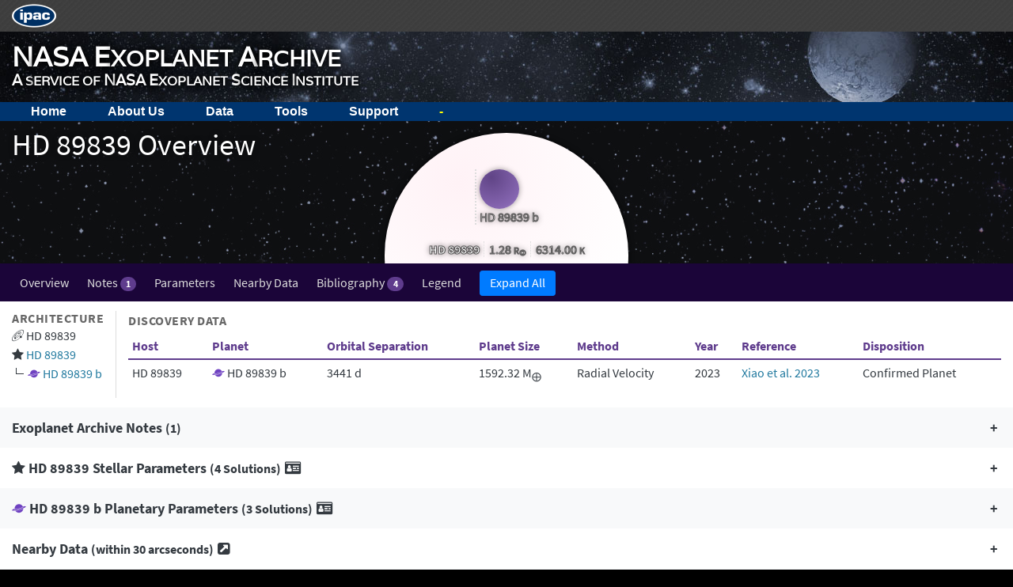

--- FILE ---
content_type: text/html; charset=utf-8
request_url: https://exoplanetarchive.ipac.caltech.edu/overview/HD%2089839
body_size: 95938
content:
<!DOCTYPE html>
<html>
<head>
<meta charset='utf-8'>
<meta content='ie=edge' http-equiv='x-ua-compatible'>
<meta content='width=device-width, initial-scale=1, shrink-to-fit=no' name='viewport'>
<title>HD 89839 | NASA Exoplanet Archive</title>

<link rel="stylesheet" media="all" href="/overview/assets/application-3aabaab07a1a93081a4cf97b053a1ab4fe9ceedf48bbc1401b028390d505e027.css" />
<meta name="csrf-param" content="authenticity_token" />
<meta name="csrf-token" content="lZLyWU06raeM36Fb/MZ2YbmlJ3Qfk+fXvqtN9vybLXvXYocdWVNtVLtuutEAOShAJyf7GZ3283LlLN1ZYUPosQ==" />
</head>
<body>
<div class='flash'>
</div>
<div class='ipac_bar'>
<div class='container'>
<div class='row'>
<div class='col-md-12'>
<a target="_blank" href="http://www.ipac.caltech.edu"><img src="/overview/assets/ipac_logo-86120a685eaaf7b4ef8947e9aa5e12540a36feca3ede377aa01a39d906fcb6f3.png" /></a>
</div>
</div>
</div>
</div>
<div class='header_wrapper'>
<div class='container'>
<div class='row'>
<div class='col-md-12'>
<div class='mission_title'>
<a href="https://exoplanetarchive.ipac.caltech.edu"><div class='big_cap uppercase'>NASA</div>
<div class='big_cap'>Exoplanet</div>
<div class='big_cap'>Archive</div>
</a></div>
<div class='mission_subtitle'>
<a href="http://nexsci.caltech.edu"><div class='big_cap uppercase'>A</div>
<div class='big_cap lowercase'>service of</div>
<div class='big_cap uppercase'>NASA</div>
<div class='big_cap'>Exoplanet</div>
<div class='big_cap'>Science</div>
<div class='big_cap'>Institute</div>
</a></div>
</div>
</div>
</div>
</div>
<div class='navigation_wrapper'>
<div class='container'>
<!-- begin navigation.html -->

<nav id="exo-hrmenu" class="exo-hrmenu">
   <ul>
      <li>
         <a href="/index.html">Home</a>
      </li>
      <li>
         <a href="/docs/about.html">About Us</a>
         <div class="exo-hrsub">
            <div class="exo-hrsub-inner">
               <div style="width:15%;">
                  <ul>
                     <li><a href="/docs/intro.html">
                         <i class="exoplanet-icon-book-borderless"></i>&nbsp;
                         Overview</a></li>
                     <li><a href="/docs/holdings.html">
                         <i class="exoplanet-icon-book-borderless"></i>&nbsp;
                         Holdings</a></li>
                     <li><a href="/docs/counts_detail.html">
                         <i class="exoplanet-icon-book-borderless"></i>&nbsp;
                         Exoplanet Counts</a></li>
                     <li><a href="/docs/users_group.html">
                         <i class="exoplanet-icon-discussion-borderless"></i>&nbsp;
                         User Panel</a></li>                         
                         
                  </ul>
               </div>
               <div style="width:25%;">
                  <ul>
                     <li><a href="/docs/faq.html">
                         <i class="exoplanet-icon-book-borderless"></i>&nbsp;
                         FAQ</a></li>
                     <li><a href="/docs/acknowledge.html">
                         <i class="exoplanet-icon-book-borderless"></i>&nbsp;
                         Acknowledgements</a></li>
                     <li><a href="/docs/privacy.html">
                         <i class="exoplanet-icon-book-borderless"></i>&nbsp;
                         Privacy Notice</a></li>
                  </ul>
               </div>
            </div><!-- /exo-hrsub-inner -->
         </div><!-- /exo-hrsub -->
      </li>
      <li>
         <a href="/docs/data.html">Data</a>
         <div class="exo-hrsub">
            <div class="exo-hrsub-inner">
               <div style="width:16%;">
                  <h4>Planetary Systems</h4>
                  <ul>
                     <li><a href="/cgi-bin/TblView/nph-tblView?app=ExoTbls&config=PS">
                         <i class="exoplanet-icon-table-borderless"></i>&nbsp;
                         Planetary Systems</a></li>
					 <li><a href="/cgi-bin/TblView/nph-tblView?app=ExoTbls&config=PSCompPars">
					     <i class="exoplanet-icon-table-borderless"></i>&nbsp;
						 Planetary Systems Composite Data</a></li>
					 <li><a href="/cgi-bin/TblView/nph-tblView?app=ExoTbls&config=STELLARHOSTS">
					     <i class="exoplanet-icon-table-borderless"></i>&nbsp;
						 Stellar Hosts</a></li>
                      <li><a href="/cgi-bin/atmospheres/nph-firefly?atmospheres">
                         <i class="exoplanet-icon-table-borderless"></i>&nbsp;
                        Atmospheric Spectroscopy</a></li>
                     <li><a href="/cgi-bin/TblView/nph-tblView?app=ExoTbls&config=ML">
                         <i class="exoplanet-icon-table-borderless"></i>&nbsp;

                         Microlensing Planets</a></li>
                    <li><a href="/cgi-bin/TblView/nph-tblView?app=ExoTbls&config=directimaging&constraint=immodeldef=1">
                         <i class="exoplanet-icon-table-borderless"></i>&nbsp;
                         Direct Imaging Planets</a></li>
                    <li><a href="/cgi-bin/TblView/nph-tblView?app=ExoTbls&config=TD">
                         <i class="exoplanet-icon-table-borderless"></i>&nbsp;
                         Transiting Planets</a></li>                         
                  </ul>
               </div>
               <div style="width:20%;">
                  <h4>Kepler</h4>
                  <ul>
                     <li><a href="/cgi-bin/TblView/nph-tblView?app=ExoTbls&config=cumulative">
                         <i class="exoplanet-icon-table-borderless"></i>&nbsp;
                         KOI (Cumulative List)</a></li>
                     <li><a href="/cgi-bin/TblView/nph-tblView?app=ExoTbls&config=koi">
                         <i class="exoplanet-icon-table-borderless"></i>&nbsp;
                         KOI (All Lists)</a></li>
                     <li><a href="/cgi-bin/TblView/nph-tblView?app=ExoTbls&config=koiapp&constraint=pp_host_prob_score>0.3">
                         <i class="exoplanet-icon-table-borderless"></i>&nbsp;
                         Positional Probabilities</a></li>
                     <li><a href="/cgi-bin/TblView/nph-tblView?app=ExoTbls&config=koifpp">
                         <i class="exoplanet-icon-table-borderless"></i>&nbsp;
                         False Positive Probabilities</a></li>
                     <li><a href="/cgi-bin/TblView/nph-tblView?app=ExoTbls&config=fpwg">
                         <i class="exoplanet-icon-table-borderless"></i>&nbsp;
                        Certified False Positives</a></li>
                     <li><a href="/cgi-bin/TblView/nph-tblView?app=ExoTbls&config=tce">
                         <i class="exoplanet-icon-table-borderless"></i>&nbsp;
                         Threshold-Crossing Events</a></li>
                     <li><a href="/docs/Kepler_completeness_reliability.html">
                         <i class="exoplanet-icon-book-borderless"></i>&nbsp;
                         Completeness and Reliability</a></li>
                     <li><a href="/docs/KeplerSimulated.html">
                         <i class="exoplanet-icon-book-borderless"></i>&nbsp;
                         Simulated Data</a></li>                           
                     <li><a href="/cgi-bin/TblSearch/nph-tblSearchInit?app=ExoTbls&config=keplerstellar">
                         <i class="exoplanet-icon-search-borderless"></i>&nbsp;
                         Kepler Stellar</a></li>
                     <li><a href="/cgi-bin/TblView/nph-tblView?app=ExoTbls&config=kep_conf_names">
                         <i class="exoplanet-icon-table-borderless"></i>&nbsp;
                         Kepler Confirmed Names</a></li>
                  </ul>
               </div>
               <div style="width:20%;">
                  <h4>Transit Surveys</h4>
                  <ul>
				  	 <li><a href="/cgi-bin/TblView/nph-tblView?app=ExoTbls&config=TOI">
					 	<i class="exoplanet-icon-table-borderless"></i>&nbsp;
					 	TESS Project Candidates</a>
					 </li>
                     <li><a href="/cgi-bin/TblSearch/nph-tblSearchInit?app=ExoTbls&config=k2targets">
                         <i class="exoplanet-icon-search-borderless"></i>&nbsp;
                         K2 Targets</a></li>
                     <li><a href="/cgi-bin/TblView/nph-tblView?app=ExoTbls&config=k2pandc">
                         <i class="exoplanet-icon-table-borderless"></i>&nbsp;
                         K2 Planets and Candidates</a></li>
                     <li><a href="/cgi-bin/TblView/nph-tblView?app=ExoTbls&config=k2_conf_names">
                         <i class="exoplanet-icon-table-borderless"></i>&nbsp;
                         K2 Confirmed Names</a></li>
                     <li><a href="/applications/ETSS/CoRoT_astero_index.html">
                         <i class="exoplanet-icon-search-borderless"></i>&nbsp;
                         CoRot Astero-Seismology</a></li>
                     <li><a href="/applications/ETSS/CoRoT_exo_index.html">
                         <i class="exoplanet-icon-search-borderless"></i>&nbsp;
                         CoRoT Exoplanet</a></li>
                     <li><a href="/cgi-bin/TblSearch/nph-tblSearchInit?app=ExoTbls&config=superwasptimeseries">
                         <i class="exoplanet-icon-search-borderless"></i>&nbsp;
                         SuperWASP Light Curves</a></li>
                     <li><a href="/cgi-bin/TblSearch/nph-tblSearchInit?app=ExoTbls&config=kelttimeseries">
                         <i class="exoplanet-icon-search-borderless"></i>&nbsp;
                         KELT Light Curves</a></li>
                     <li><a href="/cgi-bin/TblView/nph-tblView?app=ETSSView&config=conf/KELTP">
                         <i class="exoplanet-icon-table-borderless"></i>&nbsp;
                         KELT Praeseppe</a></li>
                     <li><a href="/cgi-bin/TblView/nph-tblView?app=ETSSView&config=conf/XO">
                         <i class="exoplanet-icon-table-borderless"></i>&nbsp;
                         XO</a></li>
                     <li><a href="/applications/ETSS/HATNet_index.html">
                         <i class="exoplanet-icon-table-borderless"></i>&nbsp;
                         HATNet</a></li>
                     <li><a href="/cgi-bin/TblView/nph-tblView?app=ETSSView&config=conf/Cluster">
                         <i class="exoplanet-icon-table-borderless"></i>&nbsp;
                         Cluster</a></li>
                     <li><a href="/cgi-bin/TblView/nph-tblView?app=ETSSView&config=conf/TrES">
                         <i class="exoplanet-icon-table-borderless"></i>&nbsp;
                         TrES</a></li>
                  </ul>
               </div>
               <div style="width:29%;">
                  <h4>Other</h4>
                  <ul>
                     <li><a href="/cgi-bin/TblSearch/nph-tblSearchInit?app=ExoTbls&config=ukirttimeseries">
                         <i class="exoplanet-icon-search-borderless"></i>&nbsp;
                         UKIRT Microlensing Survey</a></li>
                    <li><a href="/cgi-bin/MOA/nph-firefly?MOA">
                         <i class="exoplanet-icon-table-borderless"></i>&nbsp;
                         MOA Microlensing Survey</a></li>
                    <li><a href="/cgi-bin/ROME/nph-firefly?data&filter=True">
                         <i class="exoplanet-icon-table-borderless"></i>&nbsp;
                         ROME/REA Microlensing Survey</a></li>
                     <li><a href="/cgi-bin/TblView/nph-tblView?app=ExoTbls&config=gjstars">
                      <i class="exoplanet-icon-table-borderless"></i>&nbsp;
                         Gliese-Jahreiss Stars</a></li>
                     <li><a href="/cgi-bin/TblView/nph-tblView?app=ExoTbls&config=DI_STARS_EXEP">
                         <i class="exoplanet-icon-table-borderless"></i>&nbsp;
                         HWO ExEP Precursor Science Stars</a></li>
                     <li><a href="/cgi-bin/TblView/nph-tblView?app=ExoTbls&config=missionstars">
                         <i class="exoplanet-icon-table-borderless"></i>&nbsp;
                         Mission Stars</a></li>
                     <li><a href="/cgi-bin/TblView/nph-tblView?app=ExoTbls&config=mission_exocat">
                         <i class="exoplanet-icon-table-borderless"></i>&nbsp;
                         Mission Stars+ExoCat</a></li>
	    			 <li><a href="/cgi-bin/FDL/nph-fdl">
					 	 <i class="exoplanet-icon-table-borderless"></i>&nbsp;
                         Frontier Development Lab Datasets</a></li>
	    	     <li><a href="/cgi-bin/CUBESAT/nph-cubesat?cute">
                         <i class="exoplanet-icon-table-borderless"></i>&nbsp; 
                          CUTE Mission</a></li>
	    	     <li><a href="/docs/ASTERIAMission.html">
                         <i class="exoplanet-icon-observatory-borderless"></i>&nbsp; 
                          ASTERIA Mission</a></li>                      
                     <li><a href="/docs/contributed_data.html">
                         <i class="exoplanet-icon-observatory-borderless"></i>&nbsp;
                         Contributed Data Sets</a></li>
                     <li><a href="/applications/ExoTbls/upload.html">
                         <i class="exoplanet-icon-search-borderless"></i>&nbsp;
                         Interactive Tables Search and File Upload</a></li>
                  </ul>
               </div>
            </div><!-- /exo-hrsub-inner -->
            &nbsp;<p/><center><i class="exoplanet-icon-table-borderless"></i>&nbsp;&nbsp; <i>Full table display</i>
            &nbsp;&nbsp;&nbsp;&nbsp;&nbsp;<i class="exoplanet-icon-search-borderless"></i>&nbsp;&nbsp;<i>Database search</i></center><p/>
         </div><!-- /exo-hrsub -->
      </li>
      <li>
         <a href="/docs/tools.html">Tools</a>
         <div class="exo-hrsub">
            <div class="exo-hrsub-inner">
               <div style="width:35%;">
                  <ul>
                     <li><a href="/applications/Inventory/search.html">
                         <i class="exoplanet-icon-book-borderless"></i>&nbsp;
                         Explore the Archive</a></li>
                     <li><a href="/applications/ExoTbls/upload.html">
                         <i class="exoplanet-icon-search-borderless"></i>&nbsp;
                         Interactive Table Search and File Upload</a></li>
                     <li><a href="/cgi-bin/TransitView/nph-visibletbls?dataset=transits">
                         <i class="exoplanet-icon-transit-borderless"></i>&nbsp;
                         Transit and Ephemeris Service</a></li>
                     <li><a href="/cgi-bin/CalcQty/nph-calcqty">
                         <i class="exoplanet-icon-transit-borderless"></i>&nbsp;
                         Predicted Observables for Exoplanets (POE)</a></li>
                     <li><a href="/cgi-bin/Pgram/nph-pgram">
                         <i class="exoplanet-icon-plot-borderless"></i>&nbsp;
                         Periodogram</a></li>
                     <!-- <li><a href="/cgi-bin/Periodogram/nph-simpleupload">
                         <i class="exoplanet-icon-plot-borderless"></i>&nbsp;
                         Periodogram</a></li> -->
                     <li><a href="/ScatterPlot/?config=scatter&table=PS_output.csv&columns=PS_columns.tbl&theme=pres&x=pl_orbper&y=pl_bmassj&symbol-color=discoverymethod&symbol-size-min=8&legendpos=bottomright&link=1">
                         <i class="exoplanet-icon-plot-simple-borderless"></i>&nbsp;
                         Confirmed Planets Plotting Tool</a></li> -->
				     <li><a href="/cgi-bin/ExoFAST/nph-exofast">
					     <i class="exoplanet-icon-transit-borderless"></i>&nbsp;
						 EXOFAST: Transit and RV Fitting</a></li>
                  </ul>
               </div>
               <div style="width:50%">
                  <ul>
                     <li><a href="/docs/TAP/usingTAP.html">
                         <i class="exoplanet-icon-api-search-borderless"></i>&nbsp;
                        Table Access Protocol (TAP) Interface</a></li>
                     <li><a href="/docs/program_interfaces.html">
                         <i class="exoplanet-icon-api-search-borderless"></i>&nbsp;
                         Application Programming Interface (API)</a></li>
                     <li><a href="/bulk_data_download">
                         <i class="exoplanet-icon-download-borderless"></i>&nbsp;
                         Bulk Data Download</a></li>
                     <li><a href="https://exofop.ipac.caltech.edu/">
                         <i class="exoplanet-icon-observatory-borderless"></i>&nbsp;
                         ExoFOP</a></li>
                     <li><a href="/exoplanetplots/">
                         <i class="exoplanet-icon-plot-borderless"></i>&nbsp;
                         Pre-generated Plots</a></li>
                    <li><a href="/support/upload_param/">
                         <i class="exoplanet-icon-upload-borderless"></i>&nbsp;
                         Published Data Upload</a></li>    
                  </ul>
               </div>
            </div><!-- /exo-hrsub-inner -->
         </div><!-- /exo-hrsub -->
      </li>
      <li>
         <a href="/docs/help.html">Support</a>
         <div class="exo-hrsub">
            <div class="exo-hrsub-inner">
               <div style="width:25%;">
                  <ul>
                     <li><a href="/applications/DocSet/index.html?doctree=/docs/docmenu.xml&startdoc=item_1_01">
                         <i class="exoplanet-icon-book-borderless"></i>&nbsp;
                         Documentation Index</a></li>
                     <li><a href="/docs/KeplerMission.html">
                         <i class="exoplanet-icon-book-borderless"></i>&nbsp;
                         Kepler Documentation</a></li>
                  </ul>
               </div>
               <div style="width:30%;">
                  <ul>
                     <li><a href="/docs/connect.html">
                         <i class="exoplanet-icon-discussion-borderless"></i>&nbsp;
                         Social Media and Newsletter</a></li>
                     <li><a href="/applications/Helpdesk" target="_blank">
                         <i class="exoplanet-icon-discussion-borderless"></i>&nbsp;
                         Contact Us</a></li>
                  </ul>
               </div>
            </div><!-- /exo-hrsub-inner -->
         </div><!-- /exo-hrsub -->
      </li>
      <li>
         <span style="font-weight: bold; cursor: pointer; padding: 3px 1.5em;" id="loginID">-</span>
      </li>
  </ul>
</nav>
<!-- end navigation.html --> 

</div>
</div>
<div class='content'>
<div class='overview'>
<a class='anchor_target' id='overview' name='overview'></a>
<div class='system_visualizer'>
<div class='container'>
<div class='row'>
<div class='col-md-12'>
<h1>
HD 89839
Overview
</h1>
</div>
</div>
</div>
<div class='stars'>
<div class='star_6300 star_wrapper'>
<div alt='HD 89839' class='anchor_link star' href='#star_HD-89839_collapsible' onclick='window.location.hash=&#39;#star_HD-89839_collapsible&#39;' style='width: 308.72150635239484px; height: 308.72150635239484px;' title='HD 89839 (Stellar Host)'></div>
<div class='star_stats'>
<span class='name'>
HD 89839
</span>
<span class='value'>
  1.28
</span>
<span class='label units' data-toggle='tooltip' title='Stellar Radius'>
R<sub>&#10687;</sub>
</span>
<span class='value'>
 6314.00
<span class='label'>
K
</span>
</span>
</div>
<div class='planets'>
<div class='planet_wrapper'>
<div alt='HD 89839 b' class='anchor_link planet planet_confirmed' href='#planet_HD-89839-b_collapsible' onclick='window.location.hash=&#39;#planet_HD-89839-b_collapsible&#39;' style='width: 50px; height: 50px;' title='HD 89839 b (Confirmed Planet)'></div>
<div class='planet_stats'>
<div class='letter'>
HD 89839 b
</div>
</div>
</div>
</div>
</div>
</div>
</div>

<div class='navigator tertiary-darkest-background' id='navigator'>
<div class='container'>
<a class='nav-link overview_section_link' href='#overview'>
Overview
</a>
<a class='nav-link notes_section_link anchor_link' href='#notes'>
Notes
<span class='badge badge_tertiary badge-pill'>
1
</span>
</a>
<a class='nav-link stars_section_link' href='#system_parameters'>
Parameters
</a>
<a class='anchor_link ancillary_section_link nav-link' href='#nearby_data'>
Nearby Data
</a>
<a class='nav-link legend_section_link anchor_link' href='#bibliography'>
Bibliography
<span class='badge badge_tertiary badge-pill'>
4
</span>
</a>
<a class='nav-link legend_section_link anchor_link' href='#legend'>
Legend
</a>
<button name="button" type="button" id="expand_all" style="border-top: none !important" class="btn btn-primary primary-button" onclick="expand_all()">Expand All</button>
</div>
</div>
<div class='system_section'>
<div class='container'>
<div class='row'>
<div class='col-md-12 parameters'>
<div class='flex-container'>
<div class='data_box'>
<dl class='tree'>
<dt>
Architecture
</dt>
<dd>
<span class='system' data-toggle='tooltip' title='System'>
<i class='ipac-icon-planet-multi'></i>
</span>
HD 89839
</dd>
<dd>
<span class='star' data-toggle='tooltip' title=' Stellar Host'>
<i class='fa fa-star'></i>
</span>
<a class="anchor_link" href="#star_HD-89839_collapsible">HD 89839</a>
</dd>
<dl>
<dd>
<span class='confirmed' data-toggle='tooltip' title='Confirmed Planet'>
<i class='ipac-icon-planet purple-color'></i>
</span>
<a class="anchor_link" href="#planet_HD-89839-b_collapsible">HD 89839 b</a>
</dd>
</dl>
</dl>
</div>
<div class='data_box discovery_data'>
<div class='all_caps'>Discovery Data</div>
<table class='table table-sm'>
<tr>
<th>
Host
</th>
<th>
Planet
</th>
<th>
Orbital Separation
</th>
<th>
Planet Size
</th>
<th>
Method
</th>
<th>
Year
</th>
<th>
Reference
</th>
<th>
Disposition
</th>
</tr>
<tr>
<td>
HD 89839
</td>
<td>
<span class='confirmed' data-toggle='tooltip' title='Confirmed Planet'>
<i class='ipac-icon-planet purple-color'></i>
</span>
HD 89839 b
</td>
<td>
 3441 d
</td>
<td>
 1592.32 M<sub>⨁</sub>
</td>
<td>
Radial Velocity
</td>
<td>
2023
</td>
<td>
<a refstr=XIAO_ET_AL__2023 href=https://ui.adsabs.harvard.edu/abs/2023RAA....23e5022X/abstract target=ref>Xiao et al. 2023</a>
</td>
<td>
Confirmed Planet
</td>
</tr>
</table>
</div>
</div>
</div>
</div>
</div>
</div>

<a class='anchor_target' id='notes' name='notes'></a>
<div class='collapsible_section'>
<div class='container'>
<div class='row'>
<div class='col-md-12'>
<div class='section_title'>
<a aria-expanded='false' class='ea_collapsible' data-toggle='collapse' href='#notes_data' role='button'>
<div class='collapsible_flex'>
<div class='left_flex'>
Exoplanet Archive Notes
<span class='reference_count'>
(1)
</span>
</div>
<div class='right_flex'>
<span class='plus'>
&plus;
</span>
<span class='minus hidden'>
&minus;
</span>
</div>
</div>
</a>
</div>
</div>
</div>
</div>
<div class='collapse' id='notes_data'>
<div class='container'>
<div class='row'>
<div class='col-md-12'>
<div class='object_data'>
<span class='strong'>
<i class='ipac-icon-planet'></i>
HD 89839 b
</span>
<ul>
<li>
The authors note that the data is equally well fit by a prograde orbital inclination of 53 +16 -9 deg.
<a target="_blank" href="https://ui.adsabs.harvard.edu/abs/2023arXiv230805417P/abstract">(Philipot et al. 2023)</a>
</li>
</ul>
</div>
</div>
</div>
</div>
</div>
</div>

<a class='anchor_target' id='system_parameters' name='system_parameters'></a>
<a class='anchor_target' id='star_HD-89839_collapsible'></a>
<div class='collapsible_section' id='HD-89839'>
<div class='container'>
<div class='row'>
<div class='col-md-12'>
<div class='section_title'>
<a class='anchor_target' id='star' name='star'></a>
<a aria-expanded='false' class='ea_collapsible' data-toggle='collapse' href='#star_data_HD-89839' role='button'>
<div class='collapsible_flex'>
<div class='left_flex'>
<i class='fa fa-star'></i>
HD 89839 Stellar Parameters
<span class='reference_count'>
(4 Solutions)
</span>
<div class='alias_popover' data-container='body' data-content='2MASS J10204054-5339507&lt;br /&gt;Gaia DR2 5355799586503538176&lt;br /&gt;Gaia DR3 5355799586503538176&lt;br /&gt;&lt;strong title=&#39;Default Alias&#39; alt=&#39;Default Alias&#39;&gt;HD 89839&lt;/strong&gt;&lt;br /&gt;HIP 50653&lt;br /&gt;TIC 294028147&lt;br /&gt;TYC 8600-03826-1&lt;br /&gt;WISE J102040.54-533950.5&lt;br /&gt;' data-placement='right' data-toggle='popover' data-trigger='hover'>
<i class='fa fa-id-card'></i>
</div>
</div>
<div class='right_flex' style=''>
<span class='plus'>
&plus;
</span>
<span class='minus hidden'>
&minus;
</span>
</div>
</div>
</a>
</div>
</div>
</div>
</div>
<div class='collapse' id='star_data_HD-89839'>
<div class='container parameter_wrapper'>
<div class='row'>
<div class='col-md-12'>
<div class='flex-container'>
<div class='data_box'>
<dl>
<dt>
RA
</dt>
<dd>
10h20m40.53s
</dd>
</dl>
<dl>
<dt>
Dec
</dt>
<dd>
-53d39m50.50s
</dd>
</dl>
<dl>
<dt>
Distance
</dt>
<dd>
<div><span class="supersubNumber">57.3063</span><span class="superscript">+0.1099</span><span class="subscript">-0.1094</span></div> pc
</dd>
</dl>
<dl>
<dt>
Parallax
</dt>
<dd>
17.421200&plusmn;0.033141 mas
</dd>
</dl>
</div>
<div class='data_box'>
<dl>
<dt>
Ecliptic Latitude
</dt>
<dd>
-56.93589 deg
</dd>
</dl>
<dl>
<dt>
Ecliptic Longitude
</dt>
<dd>
189.71904 deg
</dd>
</dl>
<dl>
<dt>
Galactic Latitude
</dt>
<dd>
2.86438 deg
</dd>
</dl>
<dl>
<dt>
Galactic Longitude
</dt>
<dd>
281.66473 deg
</dd>
</dl>
</div>
<div class='data_box'>
<dl>
<dt>
Total Proper Motion
</dt>
<dd>
16.2003764&plusmn;0.0551874 mas/yr
</dd>
</dl>
<dl>
<dt>
Proper Motion (RA)
</dt>
<dd>
-6.4844800&plusmn;0.0594566 mas/yr
</dd>
</dl>
<dl>
<dt>
Proper Motion (Dec)
</dt>
<dd>
14.8460000&plusmn;0.0543348 mas/yr
</dd>
</dl>
</div>
<div class='data_box'>
<dl>
<dt>
Photometry
</dt>
<dd>
<div class='photometry_label_wrapper'>
<strong class='photometry_labels' data-toggle='tooltip' title='V (Johnson) magnitude'>
<i>m</i><sub>V</sub>
</strong>
</div>
7.64&plusmn;0.03
</dd>
<dd>
<div class='photometry_label_wrapper'>
<strong class='photometry_labels' data-toggle='tooltip' title='TESS magnitude'>
<i>m</i><sub>TESS</sub>
</strong>
</div>
7.1534&plusmn;0.0060
</dd>
<dd>
<div class='photometry_label_wrapper'>
<strong class='photometry_labels' data-toggle='tooltip' title='J (2MASS) magnitude'>
<i>m</i><sub>J</sub>
</strong>
</div>
6.669&plusmn;0.027
</dd>
<dd>
<div class='photometry_label_wrapper'>
<strong class='photometry_labels' data-toggle='tooltip' title='H (2MASS) magnitude'>
<i>m</i><sub>H</sub>
</strong>
</div>
6.472&plusmn;0.042
</dd>
<dd>
<div class='photometry_label_wrapper'>
<strong class='photometry_labels' data-toggle='tooltip' title='Ks (2MASS) magnitude'>
<i>m</i><sub>Ks</sub>
</strong>
</div>
6.362&plusmn;0.023
</dd>
<dd>
<div class='photometry_label_wrapper'>
<strong class='photometry_labels' data-toggle='tooltip' title='W1 (WISE) magnitude'>
<i>m</i><sub>W1</sub>
</strong>
</div>
6.301&plusmn;0.084
</dd>
<dd>
<div class='photometry_label_wrapper'>
<strong class='photometry_labels' data-toggle='tooltip' title='W2 (WISE) magnitude'>
<i>m</i><sub>W2</sub>
</strong>
</div>
6.261&plusmn;0.026
</dd>
<dd>
<div class='photometry_label_wrapper'>
<strong class='photometry_labels' data-toggle='tooltip' title='W3 (WISE) magnitude'>
<i>m</i><sub>W3</sub>
</strong>
</div>
6.387&plusmn;0.015
</dd>
<dd>
<div class='photometry_label_wrapper'>
<strong class='photometry_labels' data-toggle='tooltip' title='W4 (WISE) magnitude'>
<i>m</i><sub>W4</sub>
</strong>
</div>
6.261&plusmn;0.058
</dd>
<dd>
<div class='photometry_label_wrapper'>
<strong class='photometry_labels' data-toggle='tooltip' title='Gaia magnitude'>
<i>m</i><sub>Gaia</sub>
</strong>
</div>
7.513040&plusmn;0.000215
</dd>
<dd>
<div class='photometry_label_wrapper'>
<strong class='photometry_labels' data-toggle='tooltip' title='B(Johnson) magnitude'>
<i>m</i><sub>B</sub>
</strong>
</div>
8.023&plusmn;0.000
</dd>
</dl>
</div>
<div class='data_box'>
<dl>
<dt>
Abundances<br>(Hypatia Catalog)
<div class='alias_popover' data-content='&lt;a target=&quot;_blank&quot; alt=&quot;About Hypatia on NEA&quot; title=&quot;About Hypatia on NEA&quot; href=&quot;https://hypatiacatalog.com/hypatia/default/nea&quot;&gt;About Hypatia on NEA
&lt;/a&gt;&lt;br&gt;
&lt;a target=&quot;_blank&quot; alt=&quot;View Hypatia API&quot; title=&quot;View Hypatia API&quot; href=&quot;https://www.hypatiacatalog.com/api&quot;&gt;View Hypatia API
&lt;/a&gt;&lt;br&gt;
'>
<i class='fa fa-external-link-square'></i>
</div>
</dt>
<dd>
<div class='hypatia_label_wrapper'>
<strong>[Fe/H]</strong> 0.05&plusmn;0.04 dex
</div>
</dd>
<dd>
<div class='hypatia_label_wrapper'>
<strong>[C/H]</strong> 0.03&plusmn;0.07 dex
</div>
</dd>
<dd>
<div class='hypatia_label_wrapper'>
<strong>[O/H]</strong> 0.06&plusmn;0.03 dex
</div>
</dd>
<dd>
<div class='hypatia_label_wrapper'>
<strong>[Na/H]</strong> 0.02&plusmn;0.06 dex
</div>
</dd>
<dd>
<div class='hypatia_label_wrapper'>
<strong>[Mg/H]</strong> 0.09&plusmn;0.05 dex
</div>
</dd>
<dd>
<div class='hypatia_label_wrapper'>
<strong>[Al/H]</strong> -0.08&plusmn;0.03 dex
</div>
</dd>
<dd>
<div class='hypatia_label_wrapper'>
<strong>[Si/H]</strong> 0.04&plusmn;0.03 dex
</div>
</dd>
<dd>
<div class='hypatia_label_wrapper'>
<strong>[Ca/H]</strong> 0.06&plusmn;0.03 dex
</div>
</dd>
<dd>
<div class='hypatia_label_wrapper'>
<strong>[Y/H]</strong> 0.17&plusmn;0.08 dex
</div>
</dd>
<dd>
<div class='hypatia_label_wrapper'>
<strong>[BaII/H]</strong> 0.16&plusmn;0.06 dex
</div>
</dd>
</dl>
</div>
<div class='data_box'>
<dl>
<dt>
Tools
</dt>
<dd>
<a target="_blank" href="/cgi-bin/TblView/nph-tblView?app=ExoTbls&amp;config=PS&amp;constraint=hostname+like+&#39;HD+89839&#39;"><i class='fa fa-table'></i>
Planetary Systems
</a></dd>
<dd>
<a target="_blank" href="https://exofop.ipac.caltech.edu/tess/target.php?id=294028147"><i class='fa fa-bullseye'></i>
ExoFOP Target Overview Page
</a></dd>
<dd>
<a target="_blank" href="https://irsa.ipac.caltech.edu/applications/finderchart/servlet/api?mode=getResult&amp;locstr=155.168879+-53.6640291&amp;subsetsize=5&amp;survey=DSS%2CSDSS%2C2MASS%2CWISE"><i class='fa fa-bullseye'></i>
IRSA Finding Chart
</a></dd>
<dd>
<a target="_blank" href="/cgi-bin/TblView/nph-tblView?app=ExoTbls&amp;config=STELLARHOSTS&amp;constraint=hostname+like+&#39;HD+89839&#39;"><i class='fa fa-table'></i>
Stellar Hosts
</a></dd>
</dl>
</div>
</div>
</div>
</div>
</div>
<div class='container-fluid'>
<div class='row'>
<div class='col-md-12'>
<div class='object_data collapsible_table_wrapper'>
<table class='table table-sm table-striped parameter_table' data-name='HD 89839'>
<tr data-sort-order='0'>
<th class='fixed' data-name='stellar'>
Source
<button alt='Download All Data as CSV' class='btn btn-dark btn-sm copy_csv no_print' title='Download All Data as CSV' type='button'>
<i class='fa fa-download'></i>
</button>
</th>
<td data-index='0' data-name='An et al. 2025' id='Ref5806'>
<a id="S1" target="_blank" href="https://ui.adsabs.harvard.edu/abs/2025arXiv250808374A/abstract">An et al. 2025</a>
<button alt='Copy Column Data to Clipboard' class='btn btn-link btn-sm copy_csv no_print' title='Copy Column Data to Clipboard' type='button'>
<i class='fa fa-clipboard'></i>
</button>
</td>
<td data-index='1' data-name='Philipot et al. 2023' id='Ref5221'>
<a id="S1" target="_blank" href="https://ui.adsabs.harvard.edu/abs/2023arXiv230805417P/abstract">Philipot et al. 2023</a>
<button alt='Copy Column Data to Clipboard' class='btn btn-link btn-sm copy_csv no_print' title='Copy Column Data to Clipboard' type='button'>
<i class='fa fa-clipboard'></i>
</button>
</td>
<td data-index='2' data-name='Xiao et al. 2023' id='Ref5165'>
<a id="S1" target="_blank" href="https://ui.adsabs.harvard.edu/abs/2023RAA....23e5022X/abstract">Xiao et al. 2023</a>
<button alt='Copy Column Data to Clipboard' class='btn btn-link btn-sm copy_csv no_print' title='Copy Column Data to Clipboard' type='button'>
<i class='fa fa-clipboard'></i>
</button>
</td>
<td data-index='3' data-name='TICv8' id='Ref4400'>
<a id="S1" target="_blank" href="https://ui.adsabs.harvard.edu/abs/2019AJ....158..138S/abstract">TICv8</a>
<button alt='Copy Column Data to Clipboard' class='btn btn-link btn-sm copy_csv no_print' title='Copy Column Data to Clipboard' type='button'>
<i class='fa fa-clipboard'></i>
</button>
</td>
</tr>
<tr data-sort-order='2'>
<th class='fixed'>
<div class='tooltip_wrapper' data-toggle='tooltip' title='Stellar Effective Temperature'>
<i>T</i><sub>eff</sub>
<div class='units'>
(K)
</div>
</div>
</th>
<td data-index='0'>
---
</td>
<td data-index='1'>
---
</td>
<td data-index='2'>
6314&plusmn;65
</td>
<td data-index='3'>
<div><span class="supersubNumber">6315.730</span><span class="superscript">+117.673</span><span class="subscript">-105.181</span></div>
</td>
</tr>
<tr data-sort-order='5'>
<th class='fixed'>
<div class='tooltip_wrapper' data-toggle='tooltip' title='Stellar Metallicity'>
Metallicity
<div class='units'>
(dex)
</div>
</div>
</th>
<td data-index='0'>
---

</td>
<td data-index='1'>
---

</td>
<td data-index='2'>
0.040&plusmn;0.043
[Fe/H]
</td>
<td data-index='3'>
0.04&plusmn;0.05
[M/H]
</td>
</tr>
<tr data-sort-order='4'>
<th class='fixed'>
<div class='tooltip_wrapper' data-toggle='tooltip' title='Stellar Mass (Solar Mass)'>
<i>M</i><sub>&#10038;</sub>
<div class='units'>
(M<sub>&#10687;</sub>)
</div>
</div>
</th>
<td data-index='0'>
<div><span class="supersubNumber">1.300</span><span class="superscript">+0.064</span><span class="subscript">-0.065</span></div>
</td>
<td data-index='1'>
1.30&plusmn;0.06
</td>
<td data-index='2'>
1.21&plusmn;0.03
</td>
<td data-index='3'>
<div><span class="supersubNumber">1.240000</span><span class="superscript">+0.233755</span><span class="subscript">-0.126322</span></div>
</td>
</tr>
<tr data-sort-order='7'>
<th class='fixed'>
<div class='tooltip_wrapper' data-toggle='tooltip' title='Stellar Surface Gravity (log10(cm/s**2))'>
log <i>g</i>
<div class='units'>
(log<sub>10</sub>(cm/s<sup>2</sup>))
</div>
</div>
</th>
<td data-index='0'>
---
</td>
<td data-index='1'>
---
</td>
<td data-index='2'>
4.49&plusmn;0.12
</td>
<td data-index='3'>
<div><span class="supersubNumber">4.3130900</span><span class="superscript">+0.0920144</span><span class="subscript">-0.0663817</span></div>
</td>
</tr>
<tr data-sort-order='1'>
<th class='fixed'>
<div class='tooltip_wrapper' data-toggle='tooltip' title='Spectral Type'>
Sp. T
</div>
</th>
<td data-index='0'>
---
</td>
<td data-index='1'>
F7 V
</td>
<td data-index='2'>
F7 V
</td>
<td data-index='3'>
---
</td>
</tr>
<tr data-sort-order='6'>
<th class='fixed'>
<div class='tooltip_wrapper' data-toggle='tooltip' title='Stellar Luminosity (log10(Solar Luminosity))'>
<i>L</i><sub>&#10038;</sub>
<div class='units'>
(log<sub>10</sub>(L<sub>&#10687;</sub>))
</div>
</div>
</th>
<td data-index='0'>
---
</td>
<td data-index='1'>
---
</td>
<td data-index='2'>
---
</td>
<td data-index='3'>
<div><span class="supersubNumber">0.3747887</span><span class="superscript">+0.0100287</span><span class="subscript">-0.0212507</span></div>
</td>
</tr>
<tr data-sort-order='9'>
<th class='fixed'>
<div class='tooltip_wrapper' data-toggle='tooltip' title='Stellar Density (g/cm**3)'>
&rho;<sub>&#10038;</sub>
<div class='units'>
(g/cm<sup>3</sup>)
</div>
</div>
</th>
<td data-index='0'>
---
</td>
<td data-index='1'>
---
</td>
<td data-index='2'>
---
</td>
<td data-index='3'>
<div><span class="supersubNumber">0.822219</span><span class="superscript">+0.200742</span><span class="subscript">-0.142414</span></div>
</td>
</tr>
<tr data-sort-order='3'>
<th class='fixed'>
<div class='tooltip_wrapper' data-toggle='tooltip' title='Stellar Radius (Solar Radius)'>
<i>R</i><sub>&#10038;</sub>
<div class='units'>
(R<sub>&#10687;</sub>)
</div>
</div>
</th>
<td data-index='0'>
---
</td>
<td data-index='1'>
---
</td>
<td data-index='2'>
---
</td>
<td data-index='3'>
<div><span class="supersubNumber">1.2858800</span><span class="superscript">+0.0530729</span><span class="subscript">-0.0477513</span></div>
</td>
</tr>
<tr data-sort-order='10'>
<th class='fixed'>
<div class='tooltip_wrapper' data-toggle='tooltip' title='Stellar Rotational Velocity'>
<i>v</i> sin </i>i</i>
<div class='units'>
(km/s)
</div>
</div>
</th>
<td data-index='0'>
---
</td>
<td data-index='1'>
4.2
</td>
<td data-index='2'>
---
</td>
<td data-index='3'>
---
</td>
</tr>
<tr data-sort-order='8'>
<th class='fixed'>
<div class='tooltip_wrapper' data-toggle='tooltip' title='Stellar Age'>
Age
<div class='units'>
(Gyr)
</div>
</div>
</th>
<td data-index='0'>
---
</td>
<td data-index='1'>
1.6&plusmn;0.9
</td>
<td data-index='2'>
---
</td>
<td data-index='3'>
---
</td>
</tr>
<tr data-sort-order='13'>
<th class='fixed'>
<div class='tooltip_wrapper' data-toggle='tooltip' title='CAII LOG RHK'>
CAII LOG RHK
</div>
</th>
<td data-index='0'>
---
</td>
<td data-index='1'>
-4.94
</td>
<td data-index='2'>
---
</td>
<td data-index='3'>
---
</td>
</tr>
</table>
</div>
</div>
</div>
<div class='row'>
<div class='col-md-12'>
<a class="print_table no_print" href="#">Print</a>
</div>
</div>
</div>
</div>
</div>



<a class='anchor_target' id='planet_HD-89839-b_collapsible'></a>
<div class='collapsible_section' id='HD-89839-b'>
<div class='container'>
<div class='row'>
<div class='col-md-12'>
<div class='section_title'>
<a aria-expanded='false' class='ea_collapsible' data-toggle='collapse' href='#planet_data_HD-89839-b' role='button'>
<div class='collapsible_flex'>
<div class='left_flex'>
<span class='confirmed' data-toggle='tooltip' title='Confirmed Planet'>
<i class='ipac-icon-planet purple-color'></i>
</span>
HD 89839 b Planetary Parameters
<span class='reference_count'>
(3 Solutions)
</span>
<div class='alias_popover' data-container='body' data-content='2MASS J10204054-5339507 b&lt;br /&gt;Gaia DR2 5355799586503538176 b&lt;br /&gt;Gaia DR3 5355799586503538176 b&lt;br /&gt;&lt;strong title=&#39;Default Alias&#39; alt=&#39;Default Alias&#39;&gt;HD 89839 b&lt;/strong&gt;&lt;br /&gt;HIP 50653 b&lt;br /&gt;TIC 294028147 b&lt;br /&gt;TYC 8600-03826-1 b&lt;br /&gt;WISE J102040.54-533950.5 b&lt;br /&gt;' data-placement='right' data-toggle='popover' data-trigger='hover'>
<i class='fa fa-id-card'></i>
</div>
</div>
<div class='right_flex'>
<span class='plus'>
&plus;
</span>
<span class='minus hidden'>
&minus;
</span>
</div>
</div>
</a>
</div>
</div>
</div>
</div>
<div class='collapse' id='planet_data_HD-89839-b'>
<div class='container parameter_wrapper'>
<div class='row'>
<div class='col-md-12'>
<div class='flex-container'>
<div class='data_box'>
<dl>
<dt>
Status
</dt>
<dd>
Confirmed Planet
</dd>
</dl>
<dl>
<dt>
Detected By
</dt>
<dd>
Astrometry, Radial Velocity
</dd>
</dl>
</div>
<div class='data_box'>
<dl>
<dt>
Tools
</dt>
<dd>
<a target="_blank" href="/cgi-bin/TblView/nph-tblView?app=ExoTbls&amp;config=PS&amp;constraint=pl_name+like+&#39;HD+89839+b&#39;"><i class='fa fa-table'></i>
Planetary Systems
</a></dd>
</dl>
</div>
</div>
</div>
</div>
</div>
<div class='container-fluid'>
<div class='row'>
<div class='col-md-12'>
<div class='object_data collapsible_table_wrapper'>
<table class='table table-sm table-striped parameter_table' data-name='HD 89839 b'>
<tr data-sort-order='0'>
<th class='fixed' data-name='planet'>
Source
<button alt='Download All Data as CSV' class='btn btn-dark btn-sm copy_csv no_print' title='Download All Data as CSV' type='button'>
<i class='fa fa-download'></i>
</button>
</th>
<td data-index='0' data-name='Xiao et al. 2023' id='Ref5165'>
<a id="S1" target="_blank" href="https://ui.adsabs.harvard.edu/abs/2023RAA....23e5022X/abstract">Xiao et al. 2023</a>
<button alt='Copy Column Data to Clipboard' class='btn btn-link btn-sm copy_csv no_print' title='Copy Column Data to Clipboard' type='button'>
<i class='fa fa-clipboard'></i>
</button>
</td>
<td data-index='1' data-name='An et al. 2025' id='Ref5806'>
<a id="S1" target="_blank" href="https://ui.adsabs.harvard.edu/abs/2025arXiv250808374A/abstract">An et al. 2025</a>
<button alt='Copy Column Data to Clipboard' class='btn btn-link btn-sm copy_csv no_print' title='Copy Column Data to Clipboard' type='button'>
<i class='fa fa-clipboard'></i>
</button>
</td>
<td data-index='2' data-name='Philipot et al. 2023' id='Ref5221'>
<a id="S1" target="_blank" href="https://ui.adsabs.harvard.edu/abs/2023arXiv230805417P/abstract">Philipot et al. 2023</a>
<button alt='Copy Column Data to Clipboard' class='btn btn-link btn-sm copy_csv no_print' title='Copy Column Data to Clipboard' type='button'>
<i class='fa fa-clipboard'></i>
</button>
</td>
</tr>
<tr data-sort-order='5'>
<th class='fixed'>
<div class='tooltip_wrapper' data-toggle='tooltip' title='Planet Mass (Earth mass)'>
<i>M<sub>p</sub></i>
<div class='units'>
(M<sub>&#10753;</sub>)
</div>
</div>
</th>
<td data-index='0'>
<div><span class="supersubNumber">1592</span><span class="superscript">+251</span><span class="subscript">-242</span></div>
</td>
<td data-index='1'>
<div><span class="supersubNumber">1748</span><span class="superscript">+200</span><span class="subscript">-153</span></div>
</td>
<td data-index='2'>
1653&plusmn;254
</td>
</tr>
<tr data-sort-order='6'>
<th class='fixed'>
<div class='tooltip_wrapper' data-toggle='tooltip' title='Planet Mass (Jupiter mass)'>
<i>M<sub>p</sub></i>
<div class='units'>
(M<sub>Jup</sub>)
</div>
</div>
</th>
<td data-index='0'>
<div><span class="supersubNumber">5.01</span><span class="superscript">+0.79</span><span class="subscript">-0.76</span></div>
</td>
<td data-index='1'>
<div><span class="supersubNumber">5.50</span><span class="superscript">+0.63</span><span class="subscript">-0.48</span></div>
</td>
<td data-index='2'>
5.2&plusmn;0.8
</td>
</tr>
<tr data-sort-order='15'>
<th class='fixed'>
<div class='tooltip_wrapper' data-toggle='tooltip' title='Eccentricity'>
<i>e</i>
</div>
</th>
<td data-index='0'>
0.187&plusmn;0.013
</td>
<td data-index='1'>
<div><span class="supersubNumber">0.334</span><span class="superscript">+0.043</span><span class="subscript">-0.039</span></div>
</td>
<td data-index='2'>
0.20&plusmn;0.02
</td>
</tr>
<tr data-sort-order='18'>
<th class='fixed'>
<div class='tooltip_wrapper' data-toggle='tooltip' title='Inclination'>
<i>i</i>
<div class='units'>
(deg)
</div>
</div>
</th>
<td data-index='0'>
<div><span class="supersubNumber">49.5</span><span class="superscript">+14.0</span><span class="subscript">-8.3</span></div>
</td>
<td data-index='1'>
<div><span class="supersubNumber">93.0</span><span class="superscript">+24.0</span><span class="subscript">-28.0</span></div>
</td>
<td data-index='2'>
<div><span class="supersubNumber">129</span><span class="superscript">+9</span><span class="subscript">-15</span></div>
</td>
</tr>
<tr data-sort-order='1'>
<th class='fixed'>
<div class='tooltip_wrapper' data-toggle='tooltip' title='Orbital Period'>
<i>P</i>
<div class='units'>
(days)
</div>
</div>
</th>
<td data-index='0'>
<div><span class="supersubNumber">3441</span><span class="superscript">+18</span><span class="subscript">-17</span></div>
</td>
<td data-index='1'>
<div><span class="supersubNumber">3372</span><span class="superscript">+25</span><span class="subscript">-23</span></div>
</td>
<td data-index='2'>
3448&plusmn;26
</td>
</tr>
<tr data-sort-order='2'>
<th class='fixed'>
<div class='tooltip_wrapper' data-toggle='tooltip' title='Semi-Major Axis'>
<i>a</i>
<div class='units'>
(au)
</div>
</div>
</th>
<td data-index='0'>
4.761&plusmn;0.042
</td>
<td data-index='1'>
<div><span class="supersubNumber">4.810</span><span class="superscript">+0.081</span><span class="subscript">-0.084</span></div>
</td>
<td data-index='2'>
4.9&plusmn;0.1
</td>
</tr>
<tr data-sort-order='26'>
<th class='fixed'>
<div class='tooltip_wrapper' data-toggle='tooltip' title='Epoch of Periastron'>
<i>T<sub>p</sub></i>
<div class='units'>
(days)
</div>
</div>
</th>
<td data-index='0'>
2456682.0&plusmn;35.0
<div class='detail'>
(JD)
</div>
</td>
<td data-index='1'>
---
</td>
<td data-index='2'>
<div><span class="supersubNumber">2455788</span><span class="superscript">+45</span><span class="subscript">-47</span></div>
<div class='detail'>
(BJD)
</div>
</td>
</tr>
<tr data-sort-order='27'>
<th class='fixed'>
<div class='tooltip_wrapper' data-toggle='tooltip' title='Argument of Periastron'>
<i>&omega;</i>
<div class='units'>
(deg)
</div>
</div>
</th>
<td data-index='0'>
161.5&plusmn;3.5
</td>
<td data-index='1'>
---
</td>
<td data-index='2'>
<div><span class="supersubNumber">171</span><span class="superscript">+4</span><span class="subscript">-5</span></div>
</td>
</tr>
<tr data-sort-order='7'>
<th class='fixed'>
<div class='tooltip_wrapper' data-toggle='tooltip' title='Planet Mass* sin i (Mearth)'>
<i>M<sub>p</sub></i> sin <i>i</i>
<div class='units'>
(M<sub>&#10753;</sub>)
</div>
</div>
</th>
<td data-index='0'>
<div><span class="supersubNumber">1211</span><span class="superscript">+24</span><span class="subscript">-24</span></div>
</td>
<td data-index='1'>
---
</td>
<td data-index='2'>
---
</td>
</tr>
<tr data-sort-order='8'>
<th class='fixed'>
<div class='tooltip_wrapper' data-toggle='tooltip' title='Planet Mass* sin i (Mjup)'>
<i>M<sub>p</sub></i> sin <i>i</i>
<div class='units'>
(M<sub>Jup</sub>)
</div>
</div>
</th>
<td data-index='0'>
<div><span class="supersubNumber">3.811</span><span class="superscript">+0.077</span><span class="subscript">-0.076</span></div>
</td>
<td data-index='1'>
---
</td>
<td data-index='2'>
---
</td>
</tr>
</table>
</div>
</div>
</div>
<div class='row'>
<div class='col-md-12'>
<a class="print_table no_print" href="#">Print</a>
</div>
</div>
</div>
</div>
</div>



<a class='anchor_target' id='nearby_data' name='nearby_data'></a>
<div class='collapsible_section'>
<div class='container'>
<div class='row'>
<div class='col-md-12'>
<div class='section_title'>
<a aria-expanded='false' class='ea_collapsible' data-toggle='collapse' href='#nearby_data' role='button'>
<div class='collapsible_flex'>
<div class='left_flex'>
Nearby Data
<span class='reference_count'>

(within 30 arcseconds)
</span>
<div class='alias_popover' data-content='&lt;a target=&quot;_blank&quot; alt=&quot;View Nearby Data&quot; title=&quot;View Nearby Data&quot; href=&quot;/cgi-bin/ExoOverview/nph-ExoOverview?objname=HD 89839&amp;amp;type=EXO_INVENTORY&amp;amp;radius=30&amp;amp;all&quot;&gt;View Nearby Data
&lt;/a&gt;'>
<i class='fa fa-external-link-square'></i>
</div>
</div>
<div class='right_flex'>
<span class='plus'>
&plus;
</span>
<span class='minus hidden'>
&minus;
</span>
</div>
</div>
</a>
</div>
</div>
</div>
</div>
<div class='collapse' id='nearby_data'>
<div class='container parameter_wrapper'>
<div class='row'>
<div class='col-md-12'>
<div class='flex-container'>
<div class='data_box'>
<dl>
<dt>Known Objects</dt>
<dd>
<span class='badge badge_tertiary badge-pill'>
1
</span>
Confirmed Planets
</dd>
<dd>
<span class='badge badge_tertiary badge-pill'>
10
</span>
2MASS Point Source Catalog
</dd>
</dl>
</div>
<div class='data_box'>
<dl>
<dt>Data Files</dt>
<dd>
<span class='badge badge_tertiary badge-pill'>
1
</span>
Associated Literature Data
</dd>
</dl>
</div>
</div>
</div>
</div>
</div>
</div>
</div>

<a class='anchor_target' id='bibliography' name='bibliography'></a>
<div class='collapsible_section'>
<div class='container'>
<div class='row'>
<div class='col-md-12'>
<div class='section_title'>
<a aria-expanded='false' class='ea_collapsible' data-toggle='collapse' href='#bibliography_data' role='button'>
<div class='collapsible_flex'>
<div class='left_flex'>
Bibliography
<span class='reference_count'>
(4 References)
</span>
</div>
<div class='right_flex'>
<span class='plus'>
&plus;
</span>
<span class='minus hidden'>
&minus;
</span>
</div>
</div>
</a>
</div>
</div>
</div>
</div>
<div class='collapse' id='bibliography_data'>
<div class='container'>
<div class='row'>
<div class='col-md-12'>
<div class='object_data'>
<ul>
<li>
<a target="_blank" href="https://ui.adsabs.harvard.edu/abs/2025arXiv250808374A/abstract"><strong>
Orbits and Masses for 156 Companions from Combined Astrometry and Radial Velocities, and a Validation of Gaia Non-single-star Solutions
</strong>
<br>
An et al. 2025
</a><strong>
&VerticalLine;
</strong>
<a target="_blank" href="/cgi-bin/DisplayOverview/nph-DisplayOverview?type=REFERENCE&amp;bibcode=2025arXiv250808374A">Reference Overview
</a></li>
<li>
<a target="_blank" href="https://ui.adsabs.harvard.edu/abs/2023arXiv230805417P/abstract"><strong>
Multi techniques approach to identify and/or constrain radial velocity sub-stellar companions
</strong>
<br>
Philipot et al. 2023
</a><strong>
&VerticalLine;
</strong>
<a target="_blank" href="/cgi-bin/DisplayOverview/nph-DisplayOverview?type=REFERENCE&amp;bibcode=2023arXiv230805417P">Reference Overview
</a></li>
<li>
<a target="_blank" href="https://ui.adsabs.harvard.edu/abs/2023RAA....23e5022X/abstract"><strong>
The Masses of a Sample of Radial-velocity Exoplanets with Astrometric Measurements
</strong>
<br>
Xiao et al. 2023
</a><strong>
&VerticalLine;
</strong>
<a target="_blank" href="/cgi-bin/DisplayOverview/nph-DisplayOverview?type=REFERENCE&amp;bibcode=2023RAA....23e5022X">Reference Overview
</a></li>
<li>
<a target="_blank" href="https://ui.adsabs.harvard.edu/abs/2019AJ....158..138S/abstract"><strong>
The Revised TESS Input Catalog and Candidate Target List
</strong>
<br>
TICv8
</a><strong>
&VerticalLine;
</strong>
<a target="_blank" href="/cgi-bin/DisplayOverview/nph-DisplayOverview?type=REFERENCE&amp;bibcode=2019AJ....158..138S">Reference Overview
</a></li>
</ul>
</div>
</div>
</div>
</div>
</div>
</div>

<a class='anchor_target' id='legend' name='legend'></a>
<div class='collapsible_section'>
<div class='container'>
<div class='row'>
<div class='col-md-12'>
<div class='section_title'>
<a aria-expanded='false' class='ea_collapsible' data-toggle='collapse' href='#legend_data' role='button'>
<div class='collapsible_flex'>
<div class='left_flex'>
Legend
</div>
<div class='right_flex'>
<span class='plus'>
&plus;
</span>
<span class='minus hidden'>
&minus;
</span>
</div>
</div>
</a>
</div>
</div>
</div>
</div>
<div class='collapse' id='legend_data'>
<div class='container parameter_wrapper'>
<div class='row'>
<div class='col-md-12'>
<div class='flex-container'>
<div class='data_box'>
<dl>
<dd>
<span>
<i class='ipac-icon-planet-multi black-color'></i>
</span>
System
</dd>
<dd></dd>
<dd>
<span>
<i class='fa fa-star'></i>
</span>
Star
</dd>
<dd>
<span>
<i class='ipac-icon-planet purple-color'></i>
</span>
Confirmed
</dd>
<dd>
<span>
<i class='ipac-icon-planet-question cyan-color'></i>
</span>
Candidate
</dd>
<dd>
<span>
<i class='ipac-icon-planet-strike red-color'></i>
</span>
False Positive Planet
</dd>
<dd>
<span>
<i class='ipac-icon-planet-exclamation orange-color'></i>
</span>
Controversial
</dd>
<dd>
<span>
<i class='ipac-icon-planet-strike brown-color'></i>
</span>
False Positive
</dd>
</dl>
</div>
<div class='data_box'>
<dl>
<dd>
<i class='fa fa-id-card'></i>
Aliases
</dd>
<dd>
<i class='fa fa-database'></i>
Data Access
</dd>
<dd>
<i class='ipac-icon-transit'></i>
Transit Prediction Service
</dd>
<dd>
<i class='ipac-icon-plot'></i>
Time Series
</dd>
<dd>
<i class='ipac-icon-mission-kepler'></i>
Kepler | K2
</dd>
</dl>
</div>
<div class='data_box'>
<dl>
<dd>
<i class='fa fa-external-link-square'></i>
External Link
</dd>
<dd>
<i class='fa fa-search'></i>
Search
</dd>
<dd>
<i class='fa fa-table'></i>
Browse
</dd>
<dd>
<i class='fa fa-download'></i>
Download
</dd>
</dl>
</div>
</div>
</div>
</div>
</div>
</div>
</div>


<div class='clipboard_alert'></div>
</div>


</div>
<div class='footer'>
<div class='container'>
<div class='row'>
<div class='col-md-4'>
<ul>
<li>
<a href="/docs/acknowledge.html">Acknowledging the Archive</a>
</li>
<li>
<a href="http://www.ipac.caltech.edu/page/privacy">Privacy Policy</a>
</li>
<li>
<a href="https://www.ipac.caltech.edu/page/image-use-policy">Image Use Policy</a>
</li>
</ul>
</div>
<div class='col-md-8 text-right affiliates'>
<a alt="NASA Exoplanet Science Institute" title="NASA Exoplanet Science Institute" href="http://nexsci.caltech.edu"><img src="/overview/assets/logos/nexsci-e0c7424eb900a257b4b63cfcdfc8be66d9038431d21c8bc5c85b2e711c532d41.png" />
</a><a alt="IPAC" title="IPAC" href="https://www.ipac.caltech.edu"><img src="/overview/assets/logos/ipac-a52cee66d9533e70cf06768c36d0c4bd47c8f19d61d08eeb2fb9759613e01649.png" />
</a><a alt="California Institute of Technology" title="California Institute of Technology" href="https://www.caltech.edu"><img src="/overview/assets/logos/caltech-11bfafc6cf0eea0101b44d2b225ab16ef1d3abc390c5dca5e8c58c207672dbaa.png" />
</a><a alt="Jet Propulsion Laboratory" title="Jet Propulsion Laboratory" href="https://jpl.nasa.gov"><img src="/overview/assets/logos/jpl-c2e822144c7d6357166f0f8132b4f73a15713f500d3484a69f65692b7b3f7959.png" />
</a><a alt="National Aeronautics and Space Administration" title="National Aeronautics and Space Administration" href="https://nasa.gov"><img src="/overview/assets/logos/nasa-1ce54f353e992814dedd58ca262fb9aad29db64085968b0e939158847ec11f55.png" />
</a></div>
<div class='col-md-8 offset-md-2 text-center disclaimer'>
<p>
NASA Exoplanet Archive is operated by the California Institute of Technology, under contract with the National Aeronautics and Space Administration under the Exoplanet Exploration Program.
</p>
</div>
</div>
</div>
</div>
<script src="/overview/assets/application-75a687684b99fadfd027f8988354d49a2208ef1f91a7b09ea199b09029cc255b.js"></script>
<script src="https://exoplanetarchive.ipac.caltech.edu/js/navigation.js"></script>
<link rel="stylesheet" media="screen" href="https://exoplanetarchive.ipac.caltech.edu/css/super_sub_scripts.css" />
<script>
  $(document).ready(function() {
  
    function parameterize(str) {
      return str.replace(/[^a-zA-Z0-9]+/g,'-').replace(/(^-|-$)/g,'');
    }
  
    function on_demand_color(colors) {
      var new_rgb;
  
      // NOTE: these colors won't necessarily distinguish well from existing colors, or be attractive
  
      do {
        var color_r=Math.floor(Math.random() * 255) + 1;
        var color_g=Math.floor(Math.random() * 255) + 1;
        var color_b=Math.floor(Math.random() * 255) + 1;
        new_rgb = "rgb("+ color_r +", " + color_g +", " + color_b + ")";
  	}
      while (colors.includes(new_rgb) == true);
  
  	return new_rgb;
    }
  
    var colors = ["rgb(0, 0, 255)", "rgb(0, 128, 0)", "rgb(128, 0, 128)", "rgb(255, 165, 0)", "rgb(255, 0, 0)", "rgb(255, 0, 255)", "rgb(0, 255, 255)", "rgb(0, 255, 0)", "rgb(128, 0, 0)", "rgb(0, 128, 128)", "rgb(138, 43, 226)", "rgb(165, 42, 42)", "rgb(255, 21, 147)", "rgb(154, 205, 49)", "rgb(3, 255, 127)", "rgb(219, 112, 146)"]
  
    var json = {"manifest":{"name":"HD 89839","compilation_date":"2025-11-11 15:46:48.934278","schema_version":"1.3","system_snapshot":{"number_of_stars":1,"number_of_hosts":1,"number_of_planets":1,"stellar_ids":["HD 89839"],"planet_ids":["HD 89839 b"],"object_relationships":[{"star":"HD 89839","planet":"HD 89839 b","is_default":"True"}]},"system_contents":{"number_of_catalog_solutions":2,"number_of_stellar_solutions":4,"number_of_planet_solutions":3,"number_of_candidate_solutions":0,"default_solutions":{"HD 89839 b":{"Ref5165":{"S1":{"stellar_solution":{"objectid":"HD 89839","ref":"Ref5165","subsetid":"S1"},"catalog_solution":{"objectid":"HD 89839","ref":"Ref4400","subsetid":"S1"}}}}},"solution_map":{"HD 89839 b":{"Ref5165":{"S1":{"stellar_solution":{"objectid":"HD 89839","ref":"Ref5165","subsetid":"S1"},"catalog_solution":{"objectid":"HD 89839","ref":"Ref4400","subsetid":"S1"}}},"Ref5221":{"S1":{"stellar_solution":{"objectid":"HD 89839","ref":"Ref5221","subsetid":"S1"},"catalog_solution":{"objectid":"HD 89839","ref":"Ref4400","subsetid":"S1"}}},"Ref5806":{"S1":{"stellar_solution":{"objectid":"HD 89839","ref":"Ref5806","subsetid":"S1"},"catalog_solution":{"objectid":"HD 89839","ref":"Ref4400","subsetid":"S1"}}}}}}},"system":{"system_info":{"id":"HD 89839","flags":{"num_host_stars":1,"num_additional_stars":0,"num_planets":1},"alias_set":{"item_count":1,"default_name":"HD 89839","aliases":{"Henry Draper Catalog":"HD 89839"}},"note_set":{}},"objects":{"stellar_set":{"item_count":1,"stars":{"HD 89839":{"flags":{"planet_host":true,"num_planets":1,"mission":[]},"mission":{},"planet_ids":["HD 89839 b"],"alias_set":{"item_count":8,"aliases":{"TESS Input Catalog":"294028147","Tycho-2 Catalog":"TYC 8600-03826-1","2MASS Catalog":"2MASS J10204054-5339507","Gaia Catalog (DR3)":"Gaia DR3 5355799586503538176","Henry Draper Catalog":"HD 89839","Hipparcos Catalog":"HIP 50653","WISE Final Release Source Catalog":"WISE J102040.54-533950.5","Gaia Catalog (DR2)":"Gaia DR2 5355799586503538176"},"default_name":"HD 89839"},"reference_set":[{"ref":"Ref5806","solnid":"S1","soltype":"Published Confirmed"},{"ref":"Ref5221","solnid":"S1","soltype":"Published Confirmed"},{"ref":"Ref5165","solnid":"S1","soltype":"Published Confirmed"},{"ref":"Ref4400","solnid":"S1","soltype":"Published Confirmed"}],"note_set":{}}}},"planet_set":{"item_count":1,"planets":{"HD 89839 b":{"hosts":["HD 89839"],"flags":{"mission":[],"dispositions":{"archive":["CONFIRMED"]},"detection_methods":[{"method":"ast","methodstr":"Astrometry"},{"method":"rv","methodstr":"Radial Velocity"}]},"alias_set":{"item_count":8,"aliases":{"Henry Draper Catalog":"HD 89839 b","WISE Final Release Source Catalog":"WISE J102040.54-533950.5 b","Tycho-2 Catalog":"TYC 8600-03826-1 b","TESS Input Catalog":"TIC 294028147 b","Gaia Catalog (DR3)":"Gaia DR3 5355799586503538176 b","Gaia Catalog (DR2)":"Gaia DR2 5355799586503538176 b","Hipparcos Catalog":"HIP 50653 b","2MASS Catalog":"2MASS J10204054-5339507 b"},"default_name":"HD 89839 b"},"reference_set":[{"ref":"Ref5806","solnid":"S1","soltype":"Published Confirmed"},{"ref":"Ref5221","solnid":"S1","soltype":"Published Confirmed"},{"ref":"Ref5165","solnid":"S1","soltype":"Published Confirmed"}],"discovery":{"method":"Radial Velocity","year":2023,"facility":"Multiple Facilities","telescope":"Multiple Telescopes","locale":"Multiple Locales","instrument":"Multiple Instruments","creationdate":"2023-06-12","pl_orbper":3441,"pl_orbperlim":0,"pl_orbsmax":4.76,"pl_orbsmaxlim":0,"pl_masse":1592.32,"pl_masselim":0,"pl_msinie":1211.24,"pl_msinielim":0,"reference":"Ref5165"},"note_set":{"notes":[{"note":"The authors note that the data is equally well fit by a prograde orbital inclination of 53 +16 -9 deg.","refid":"Ref5221","private_flag":0,"note_type":"OBJECT_NOTE","creationdate":"2023-09-05"}],"note_count":1}}}}},"parameter_sets":{"catalog":{"HD 89839":{"Ref4400":{"S1":{"dec":{"value":-53.6640291,"err1":7.652305555555559e-09,"err2":-7.652305555555559e-09,"symmetric_error_flag":1.0,"display_str":"-53d39m50.50s"},"ra":{"value":155.168879,"err1":7.89955555555556e-09,"err2":-7.89955555555556e-09,"symmetric_error_flag":1.0,"display_str":"10h20m40.53s"},"elat":{"value":-56.9358909271602,"display_str":"-56.93589"},"elon":{"value":189.71903586077002,"display_str":"189.71904"},"glat":{"value":2.8643755297088,"display_str":"2.86438"},"glon":{"value":281.664734708233,"display_str":"281.66473"},"sy_plx":{"value":17.421200000000002,"err1":0.033141,"err2":-0.033141,"symmetric_error_flag":1.0,"limit_flag":0,"display_str":"17.421200\u0026plusmn;0.033141"},"sy_dist":{"value":57.3063,"err1":0.10990000000000001,"err2":-0.10940000000000001,"symmetric_error_flag":0.0,"limit_flag":0,"display_str":"\u003cdiv\u003e\u003cspan class=\"supersubNumber\"\u003e57.3063\u003c/span\u003e\u003cspan class=\"superscript\"\u003e+0.1099\u003c/span\u003e\u003cspan class=\"subscript\"\u003e-0.1094\u003c/span\u003e\u003c/div\u003e"},"sy_gaiamag":{"value":7.513039999999999,"err1":0.000215,"err2":-0.000215,"symmetric_error_flag":1.0,"display_str":"7.513040\u0026plusmn;0.000215"},"sy_bmag":{"value":8.023,"err1":0.0,"err2":0.0,"symmetric_error_flag":1.0,"display_str":"8.023\u0026plusmn;0.000"},"sy_vmag":{"value":7.640000000000001,"err1":0.03,"err2":-0.03,"limit_flag":0,"symmetric_error_flag":1.0,"display_str":"7.64\u0026plusmn;0.03"},"sy_tmag":{"value":7.1534,"err1":0.006,"err2":-0.006,"symmetric_error_flag":1.0,"display_str":"7.1534\u0026plusmn;0.0060"},"sy_kmag":{"value":6.362,"err1":0.023,"err2":-0.023,"limit_flag":0,"symmetric_error_flag":1.0,"display_str":"6.362\u0026plusmn;0.023"},"sy_hmag":{"value":6.472,"err1":0.042,"err2":-0.042,"limit_flag":0,"symmetric_error_flag":1.0,"display_str":"6.472\u0026plusmn;0.042"},"sy_jmag":{"value":6.6690000000000005,"err1":0.027,"err2":-0.027,"limit_flag":0,"symmetric_error_flag":1.0,"display_str":"6.669\u0026plusmn;0.027"},"sy_w1mag":{"value":6.301,"err1":0.084,"err2":-0.084,"symmetric_error_flag":1.0,"display_str":"6.301\u0026plusmn;0.084"},"sy_w2mag":{"value":6.261,"err1":0.026000000000000002,"err2":-0.026000000000000002,"symmetric_error_flag":1.0,"display_str":"6.261\u0026plusmn;0.026"},"sy_w3mag":{"value":6.3870000000000005,"err1":0.015000000000000001,"err2":-0.015000000000000001,"symmetric_error_flag":1.0,"display_str":"6.387\u0026plusmn;0.015"},"sy_w4mag":{"value":6.261,"err1":0.058,"err2":-0.058,"symmetric_error_flag":1.0,"display_str":"6.261\u0026plusmn;0.058"},"sy_pm":{"value":16.2003764422436,"err1":0.0551873701314686,"err2":-0.0551873701314686,"symmetric_error_flag":1.0,"display_str":"16.2003764\u0026plusmn;0.0551874"},"sy_pmdec":{"value":14.846,"err1":0.0543348,"err2":-0.0543348,"symmetric_error_flag":1.0,"display_str":"14.8460000\u0026plusmn;0.0543348"},"sy_pmra":{"value":-6.48448,"err1":0.0594566,"err2":-0.0594566,"symmetric_error_flag":1.0,"display_str":"-6.4844800\u0026plusmn;0.0594566"}}},"Ref5221":{"S1":{"dec":{"value":-53.6640291,"err1":7.652305555555559e-09,"err2":-7.652305555555559e-09,"symmetric_error_flag":1.0,"display_str":"-53d39m50.50s"},"ra":{"value":155.168879,"err1":7.89955555555556e-09,"err2":-7.89955555555556e-09,"symmetric_error_flag":1.0,"display_str":"10h20m40.53s"},"elat":{"value":-56.9358909271602,"display_str":"-56.93589"},"elon":{"value":189.71903586077002,"display_str":"189.71904"},"glat":{"value":2.8643755297088,"display_str":"2.86438"},"glon":{"value":281.664734708233,"display_str":"281.66473"},"sy_plx":{"value":17.421200000000002,"err1":0.033141,"err2":-0.033141,"symmetric_error_flag":1.0,"limit_flag":0,"display_str":"17.421200\u0026plusmn;0.033141"},"sy_dist":{"value":50.1,"err1":0.07,"err2":-0.07,"symmetric_error_flag":1.0,"limit_flag":0,"display_str":"50.10\u0026plusmn;0.07"},"sy_gaiamag":{"value":7.513039999999999,"err1":0.000215,"err2":-0.000215,"symmetric_error_flag":1.0,"display_str":"7.513040\u0026plusmn;0.000215"},"sy_bmag":{"value":8.023,"err1":0.0,"err2":0.0,"symmetric_error_flag":1.0,"display_str":"8.023\u0026plusmn;0.000"},"sy_vmag":{"value":7.640000000000001,"err1":0.03,"err2":-0.03,"limit_flag":0,"symmetric_error_flag":1.0,"display_str":"7.64\u0026plusmn;0.03"},"sy_tmag":{"value":7.1534,"err1":0.006,"err2":-0.006,"symmetric_error_flag":1.0,"display_str":"7.1534\u0026plusmn;0.0060"},"sy_kmag":{"value":6.362,"err1":0.023,"err2":-0.023,"limit_flag":0,"symmetric_error_flag":1.0,"display_str":"6.362\u0026plusmn;0.023"},"sy_hmag":{"value":6.472,"err1":0.042,"err2":-0.042,"limit_flag":0,"symmetric_error_flag":1.0,"display_str":"6.472\u0026plusmn;0.042"},"sy_jmag":{"value":6.6690000000000005,"err1":0.027,"err2":-0.027,"limit_flag":0,"symmetric_error_flag":1.0,"display_str":"6.669\u0026plusmn;0.027"},"sy_w1mag":{"value":6.301,"err1":0.084,"err2":-0.084,"symmetric_error_flag":1.0,"display_str":"6.301\u0026plusmn;0.084"},"sy_w2mag":{"value":6.261,"err1":0.026000000000000002,"err2":-0.026000000000000002,"symmetric_error_flag":1.0,"display_str":"6.261\u0026plusmn;0.026"},"sy_w3mag":{"value":6.3870000000000005,"err1":0.015000000000000001,"err2":-0.015000000000000001,"symmetric_error_flag":1.0,"display_str":"6.387\u0026plusmn;0.015"},"sy_w4mag":{"value":6.261,"err1":0.058,"err2":-0.058,"symmetric_error_flag":1.0,"display_str":"6.261\u0026plusmn;0.058"},"sy_pm":{"value":16.2003764422436,"err1":0.0551873701314686,"err2":-0.0551873701314686,"symmetric_error_flag":1.0,"display_str":"16.2003764\u0026plusmn;0.0551874"},"sy_pmdec":{"value":14.846,"err1":0.0543348,"err2":-0.0543348,"symmetric_error_flag":1.0,"display_str":"14.8460000\u0026plusmn;0.0543348"},"sy_pmra":{"value":-6.48448,"err1":0.0594566,"err2":-0.0594566,"symmetric_error_flag":1.0,"display_str":"-6.4844800\u0026plusmn;0.0594566"}}}}},"stellar":{"HD 89839":{"Ref5165":{"S1":{"st_teff":{"value":6314.0,"err1":65.0,"err2":-65.0,"format":"%5.0f","limit_flag":0,"symmetric_error_flag":1,"display_str":"6314\u0026plusmn;65"},"st_met":{"value":0.04,"err1":0.043000000000000003,"err2":-0.043000000000000003,"format":"%6.3f","limit_flag":0,"symmetric_error_flag":1,"detail":"[Fe/H]","display_str":"0.040\u0026plusmn;0.043"},"st_mass":{"value":1.21,"err1":0.03,"err2":-0.03,"format":"%5.2f","limit_flag":0,"symmetric_error_flag":1,"display_str":"1.21\u0026plusmn;0.03"},"st_logg":{"value":4.49,"err1":0.12,"err2":-0.12,"format":"%5.2f","limit_flag":0,"symmetric_error_flag":1,"display_str":"4.49\u0026plusmn;0.12"},"st_spectype":{"display_str":"F7 V"}}},"Ref4400":{"S1":{"st_teff":{"value":6315.7300000000005,"err1":117.673,"err2":-105.18100000000001,"format":"%8.3f","limit_flag":0,"symmetric_error_flag":0,"display_str":"\u003cdiv\u003e\u003cspan class=\"supersubNumber\"\u003e6315.730\u003c/span\u003e\u003cspan class=\"superscript\"\u003e+117.673\u003c/span\u003e\u003cspan class=\"subscript\"\u003e-105.181\u003c/span\u003e\u003c/div\u003e"},"st_lum":{"value":0.374788658394798,"err1":0.0100287350913917,"err2":-0.0212507494662914,"format":"%10.7f","limit_flag":0,"symmetric_error_flag":0,"display_str":"\u003cdiv\u003e\u003cspan class=\"supersubNumber\"\u003e0.3747887\u003c/span\u003e\u003cspan class=\"superscript\"\u003e+0.0100287\u003c/span\u003e\u003cspan class=\"subscript\"\u003e-0.0212507\u003c/span\u003e\u003c/div\u003e"},"st_met":{"value":0.04,"err1":0.05,"err2":-0.05,"format":"%5.2f","limit_flag":0,"symmetric_error_flag":1,"detail":"[M/H]","display_str":"0.04\u0026plusmn;0.05"},"st_dens":{"value":0.8222191571177999,"err1":0.2007423472044,"err2":-0.14241360369449999,"format":"%9.6f","limit_flag":0,"symmetric_error_flag":0,"display_str":"\u003cdiv\u003e\u003cspan class=\"supersubNumber\"\u003e0.822219\u003c/span\u003e\u003cspan class=\"superscript\"\u003e+0.200742\u003c/span\u003e\u003cspan class=\"subscript\"\u003e-0.142414\u003c/span\u003e\u003c/div\u003e"},"st_mass":{"value":1.24,"err1":0.233755,"err2":-0.126322,"format":"%9.6f","limit_flag":0,"symmetric_error_flag":0,"display_str":"\u003cdiv\u003e\u003cspan class=\"supersubNumber\"\u003e1.240000\u003c/span\u003e\u003cspan class=\"superscript\"\u003e+0.233755\u003c/span\u003e\u003cspan class=\"subscript\"\u003e-0.126322\u003c/span\u003e\u003c/div\u003e"},"st_rad":{"value":1.28588,"err1":0.0530729,"err2":-0.0477513,"format":"%10.7f","limit_flag":0,"symmetric_error_flag":0,"display_str":"\u003cdiv\u003e\u003cspan class=\"supersubNumber\"\u003e1.2858800\u003c/span\u003e\u003cspan class=\"superscript\"\u003e+0.0530729\u003c/span\u003e\u003cspan class=\"subscript\"\u003e-0.0477513\u003c/span\u003e\u003c/div\u003e"},"st_logg":{"value":4.31309,"err1":0.0920144,"err2":-0.0663817,"format":"%10.7f","limit_flag":0,"symmetric_error_flag":0,"display_str":"\u003cdiv\u003e\u003cspan class=\"supersubNumber\"\u003e4.3130900\u003c/span\u003e\u003cspan class=\"superscript\"\u003e+0.0920144\u003c/span\u003e\u003cspan class=\"subscript\"\u003e-0.0663817\u003c/span\u003e\u003c/div\u003e"}}},"Ref5221":{"S1":{"st_vsin":{"value":4.2,"format":"%4.1f","limit_flag":0,"symmetric_error_flag":0,"display_str":"4.2"},"st_age":{"value":1.6,"err1":0.9,"err2":-0.9,"format":"%4.1f","limit_flag":0,"symmetric_error_flag":1,"display_str":"1.6\u0026plusmn;0.9"},"st_mass":{"value":1.3,"err1":0.06,"err2":-0.06,"format":"%5.2f","limit_flag":0,"symmetric_error_flag":1,"display_str":"1.30\u0026plusmn;0.06"},"st_log_rhk":{"value":-4.94,"format":"%5.2f","limit_flag":0,"symmetric_error_flag":0,"display_str":"-4.94"},"st_spectype":{"display_str":"F7 V"}}},"Ref5806":{"S1":{"st_mass":{"value":1.3,"err1":0.064,"err2":-0.065,"format":"%6.3f","limit_flag":0,"symmetric_error_flag":0,"display_str":"\u003cdiv\u003e\u003cspan class=\"supersubNumber\"\u003e1.300\u003c/span\u003e\u003cspan class=\"superscript\"\u003e+0.064\u003c/span\u003e\u003cspan class=\"subscript\"\u003e-0.065\u003c/span\u003e\u003c/div\u003e"}}}}},"planet":{"HD 89839 b":{"Ref5806":{"S1":{"pl_masse":{"value":1748.0562385,"err1":200.23189641,"err2":-152.55763536,"limit_flag":0,"symmetric_error_flag":0,"display_str":"\u003cdiv\u003e\u003cspan class=\"supersubNumber\"\u003e1748\u003c/span\u003e\u003cspan class=\"superscript\"\u003e+200\u003c/span\u003e\u003cspan class=\"subscript\"\u003e-153\u003c/span\u003e\u003c/div\u003e","format":"%4.0f"},"pl_massj":{"value":5.5,"err1":0.63,"err2":-0.48,"limit_flag":0,"symmetric_error_flag":0,"display_str":"\u003cdiv\u003e\u003cspan class=\"supersubNumber\"\u003e5.50\u003c/span\u003e\u003cspan class=\"superscript\"\u003e+0.63\u003c/span\u003e\u003cspan class=\"subscript\"\u003e-0.48\u003c/span\u003e\u003c/div\u003e","format":"%5.2f"},"pl_orbeccen":{"value":0.334,"err1":0.043000000000000003,"err2":-0.039,"limit_flag":0,"symmetric_error_flag":0,"display_str":"\u003cdiv\u003e\u003cspan class=\"supersubNumber\"\u003e0.334\u003c/span\u003e\u003cspan class=\"superscript\"\u003e+0.043\u003c/span\u003e\u003cspan class=\"subscript\"\u003e-0.039\u003c/span\u003e\u003c/div\u003e","format":"%6.3f"},"pl_orbincl":{"value":93.0,"err1":24.0,"err2":-28.0,"limit_flag":0,"symmetric_error_flag":0,"display_str":"\u003cdiv\u003e\u003cspan class=\"supersubNumber\"\u003e93.0\u003c/span\u003e\u003cspan class=\"superscript\"\u003e+24.0\u003c/span\u003e\u003cspan class=\"subscript\"\u003e-28.0\u003c/span\u003e\u003c/div\u003e","format":"%4.1f"},"pl_orbper":{"value":3372.0,"err1":25.0,"err2":-23.0,"limit_flag":0,"symmetric_error_flag":0,"display_str":"\u003cdiv\u003e\u003cspan class=\"supersubNumber\"\u003e3372\u003c/span\u003e\u003cspan class=\"superscript\"\u003e+25\u003c/span\u003e\u003cspan class=\"subscript\"\u003e-23\u003c/span\u003e\u003c/div\u003e","format":"%5.0f"},"pl_orbsmax":{"value":4.8100000000000005,"err1":0.081,"err2":-0.084,"limit_flag":0,"symmetric_error_flag":0,"display_str":"\u003cdiv\u003e\u003cspan class=\"supersubNumber\"\u003e4.810\u003c/span\u003e\u003cspan class=\"superscript\"\u003e+0.081\u003c/span\u003e\u003cspan class=\"subscript\"\u003e-0.084\u003c/span\u003e\u003c/div\u003e","format":"%6.3f"}}},"Ref5165":{"S1":{"pl_orbtper":{"value":2456682.0,"err1":35.0,"err2":-35.0,"limit_flag":0,"symmetric_error_flag":1,"display_str":"2456682.0\u0026plusmn;35.0","detail":"JD","format":"%9.1f"},"pl_orblper":{"value":161.5,"err1":3.5,"err2":-3.5,"limit_flag":0,"symmetric_error_flag":1,"display_str":"161.5\u0026plusmn;3.5","format":"%5.1f"},"pl_masse":{"value":1592.32031907,"err1":251.08444153,"err2":-241.54958932,"limit_flag":0,"symmetric_error_flag":0,"display_str":"\u003cdiv\u003e\u003cspan class=\"supersubNumber\"\u003e1592\u003c/span\u003e\u003cspan class=\"superscript\"\u003e+251\u003c/span\u003e\u003cspan class=\"subscript\"\u003e-242\u003c/span\u003e\u003c/div\u003e","format":"%4.0f"},"pl_massj":{"value":5.01,"err1":0.79,"err2":-0.76,"limit_flag":0,"symmetric_error_flag":0,"display_str":"\u003cdiv\u003e\u003cspan class=\"supersubNumber\"\u003e5.01\u003c/span\u003e\u003cspan class=\"superscript\"\u003e+0.79\u003c/span\u003e\u003cspan class=\"subscript\"\u003e-0.76\u003c/span\u003e\u003c/div\u003e","format":"%5.2f"},"pl_msinie":{"value":1211.244059077,"err1":24.472787339,"err2":-24.154958932000003,"limit_flag":0,"symmetric_error_flag":0,"display_str":"\u003cdiv\u003e\u003cspan class=\"supersubNumber\"\u003e1211\u003c/span\u003e\u003cspan class=\"superscript\"\u003e+24\u003c/span\u003e\u003cspan class=\"subscript\"\u003e-24\u003c/span\u003e\u003c/div\u003e","format":"%5.0f"},"pl_msinij":{"value":3.8110000000000004,"err1":0.077,"err2":-0.076,"limit_flag":0,"symmetric_error_flag":0,"display_str":"\u003cdiv\u003e\u003cspan class=\"supersubNumber\"\u003e3.811\u003c/span\u003e\u003cspan class=\"superscript\"\u003e+0.077\u003c/span\u003e\u003cspan class=\"subscript\"\u003e-0.076\u003c/span\u003e\u003c/div\u003e","format":"%6.3f"},"pl_orbeccen":{"value":0.187,"err1":0.013000000000000001,"err2":-0.013000000000000001,"limit_flag":0,"symmetric_error_flag":1,"display_str":"0.187\u0026plusmn;0.013","format":"%6.3f"},"pl_orbincl":{"value":49.5,"err1":14.0,"err2":-8.3,"limit_flag":0,"symmetric_error_flag":0,"display_str":"\u003cdiv\u003e\u003cspan class=\"supersubNumber\"\u003e49.5\u003c/span\u003e\u003cspan class=\"superscript\"\u003e+14.0\u003c/span\u003e\u003cspan class=\"subscript\"\u003e-8.3\u003c/span\u003e\u003c/div\u003e","format":"%4.1f"},"pl_orbper":{"value":3441.0,"err1":18.0,"err2":-17.0,"limit_flag":0,"symmetric_error_flag":0,"display_str":"\u003cdiv\u003e\u003cspan class=\"supersubNumber\"\u003e3441\u003c/span\u003e\u003cspan class=\"superscript\"\u003e+18\u003c/span\u003e\u003cspan class=\"subscript\"\u003e-17\u003c/span\u003e\u003c/div\u003e","format":"%5.0f"},"pl_orbsmax":{"value":4.761,"err1":0.042,"err2":-0.042,"limit_flag":0,"symmetric_error_flag":1,"display_str":"4.761\u0026plusmn;0.042","format":"%6.3f"}}},"Ref5221":{"S1":{"pl_orbtper":{"value":2455788.0,"err1":45.0,"err2":-47.0,"limit_flag":0,"symmetric_error_flag":0,"display_str":"\u003cdiv\u003e\u003cspan class=\"supersubNumber\"\u003e2455788\u003c/span\u003e\u003cspan class=\"superscript\"\u003e+45\u003c/span\u003e\u003cspan class=\"subscript\"\u003e-47\u003c/span\u003e\u003c/div\u003e","detail":"BJD","format":"%8.0f"},"pl_orblper":{"value":171.0,"err1":4.0,"err2":-5.0,"limit_flag":0,"symmetric_error_flag":0,"display_str":"\u003cdiv\u003e\u003cspan class=\"supersubNumber\"\u003e171\u003c/span\u003e\u003cspan class=\"superscript\"\u003e+4\u003c/span\u003e\u003cspan class=\"subscript\"\u003e-5\u003c/span\u003e\u003c/div\u003e","format":"%4.0f"},"pl_masse":{"value":1652.7077164,"err1":254.2627256,"err2":-254.2627256,"limit_flag":0,"symmetric_error_flag":1,"display_str":"1653\u0026plusmn;254","format":"%3.0f"},"pl_massj":{"value":5.2,"err1":0.8,"err2":-0.8,"limit_flag":0,"symmetric_error_flag":1,"display_str":"5.2\u0026plusmn;0.8","format":"%4.1f"},"pl_orbeccen":{"value":0.2,"err1":0.02,"err2":-0.02,"limit_flag":0,"symmetric_error_flag":1,"display_str":"0.20\u0026plusmn;0.02","format":"%5.2f"},"pl_orbincl":{"value":129.0,"err1":9.0,"err2":-15.0,"limit_flag":0,"symmetric_error_flag":0,"display_str":"\u003cdiv\u003e\u003cspan class=\"supersubNumber\"\u003e129\u003c/span\u003e\u003cspan class=\"superscript\"\u003e+9\u003c/span\u003e\u003cspan class=\"subscript\"\u003e-15\u003c/span\u003e\u003c/div\u003e","format":"%4.0f"},"pl_orbper":{"value":3448.0,"err1":26.0,"err2":-26.0,"limit_flag":0,"symmetric_error_flag":1,"display_str":"3448\u0026plusmn;26","format":"%5.0f"},"pl_orbsmax":{"value":4.9,"err1":0.1,"err2":-0.1,"limit_flag":0,"symmetric_error_flag":1,"display_str":"4.9\u0026plusmn;0.1","format":"%4.1f"}}}}},"candidate":{}},"tabular_data":{"ancillary_data":{"stellar":{"HD 89839":[{"tool":"tabular_browse","label":"Stellar Hosts","config":"STELLARHOSTS","column":"hostname","value":"HD 89839","URL":"/cgi-bin/TblView/nph-tblView?app=ExoTbls\u0026config=STELLARHOSTS\u0026constraint=hostname+like+'HD+89839'"}]}}}},"reference_dictionary":{"Ref5806":{"authors":"An et al. 2025","journal":"arXiv, 25080, 8374","title":"Orbits and Masses for 156 Companions from Combined Astrometry and Radial Velocities, and a Validation of Gaia Non-single-star Solutions","pubdate":"2025-10","bibcode":"2025arXiv250808374A","releasedate":"2025-11-08","htmllink":"\u003ca refstr=AN_ET_AL__2025 href=https://ui.adsabs.harvard.edu/abs/2025arXiv250808374A/abstract target=ref\u003eAn et al. 2025\u003c/a\u003e"},"Ref5221":{"authors":"Philipot et al. 2023","journal":"arXiv, 23080, 5417","title":"Multi techniques approach to identify and/or constrain radial velocity sub-stellar companions","pubdate":"2023-08","bibcode":"2023arXiv230805417P","releasedate":"2023-09-05","htmllink":"\u003ca refstr=PHILIPOT_ET_AL__2023 href=https://ui.adsabs.harvard.edu/abs/2023arXiv230805417P/abstract target=ref\u003ePhilipot et al. 2023\u003c/a\u003e"},"Ref5165":{"authors":"Xiao et al. 2023","journal":"RAA, 23e, 5022","title":"The Masses of a Sample of Radial-velocity Exoplanets with Astrometric Measurements","pubdate":"2023-05","bibcode":"2023RAA....23e5022X","releasedate":null,"htmllink":"\u003ca refstr=XIAO_ET_AL__2023 href=https://ui.adsabs.harvard.edu/abs/2023RAA....23e5022X/abstract target=ref\u003eXiao et al. 2023\u003c/a\u003e"},"Ref4400":{"authors":"TICv8","journal":"AJ, 158, 138","title":"The Revised TESS Input Catalog and Candidate Target List","pubdate":"2019-10","bibcode":"2019AJ....158..138S","releasedate":"2020-01-23 10:05:47","htmllink":"\u003ca refstr=STASSUN_ET_AL__2019 href=https://ui.adsabs.harvard.edu/abs/2019AJ....158..138S/abstract target=ref\u003eTICv8\u003c/a\u003e"},"item_count":4},"data_dictionary":{"parameter_dictionary":{"dec":{"parameter_set":"catalog","data_type":"dec","label":"Declination","object_type":"position","symbol":"Dec","units":"deg","unit_symbol":""},"elat":{"parameter_set":"catalog","data_type":"elat","label":"Ecliptic Latitude","object_type":"system","symbol":"\u0026beta;","units":"deg","unit_symbol":""},"elon":{"parameter_set":"catalog","data_type":"elon","label":"Ecliptic Longitude","object_type":"system","symbol":"\u0026lambda;","units":"deg","unit_symbol":""},"glat":{"parameter_set":"catalog","data_type":"glat","label":"Galactic Latitude","object_type":"system","symbol":"\u003ci\u003eb\u003c/i\u003e","units":"deg","unit_symbol":""},"glon":{"parameter_set":"catalog","data_type":"glon","label":"Galactic Longitude","object_type":"system","symbol":"\u003ci\u003el\u003c/i\u003e","units":"deg","unit_symbol":""},"pl_masse":{"parameter_set":"planet","data_type":"masse","label":"Planet Mass","object_type":"planet","symbol":"\u003ci\u003eM\u003csub\u003ep\u003c/sub\u003e\u003c/i\u003e","units":"Earth mass","default_format":"","unit_symbol":"M\u003csub\u003e\u0026#10753;\u003c/sub\u003e"},"pl_massj":{"parameter_set":"planet","data_type":"massj","label":"Planet Mass","object_type":"planet","symbol":"\u003ci\u003eM\u003csub\u003ep\u003c/sub\u003e\u003c/i\u003e","units":"Jupiter mass","default_format":"","unit_symbol":"M\u003csub\u003eJup\u003c/sub\u003e"},"pl_msinie":{"parameter_set":"planet","data_type":"msinie","label":"Planet Mass* sin i","object_type":"planet","symbol":"\u003ci\u003eM\u003csub\u003ep\u003c/sub\u003e\u003c/i\u003e sin \u003ci\u003ei\u003c/i\u003e","units":"Mearth","default_format":"","unit_symbol":"M\u003csub\u003e\u0026#10753;\u003c/sub\u003e"},"pl_msinij":{"parameter_set":"planet","data_type":"msinij","label":"Planet Mass* sin i","object_type":"planet","symbol":"\u003ci\u003eM\u003csub\u003ep\u003c/sub\u003e\u003c/i\u003e sin \u003ci\u003ei\u003c/i\u003e","units":"Mjup","default_format":"","unit_symbol":"M\u003csub\u003eJup\u003c/sub\u003e"},"pl_orbeccen":{"parameter_set":"planet","data_type":"orbital_eccentricity","label":"Eccentricity","object_type":"planet","symbol":"\u003ci\u003ee\u003c/i\u003e","units":"","default_format":"","unit_symbol":""},"pl_orbincl":{"parameter_set":"planet","data_type":"orbital_inclination","label":"Inclination","object_type":"planet","symbol":"\u003ci\u003ei\u003c/i\u003e","units":"deg","default_format":"","unit_symbol":""},"pl_orblper":{"parameter_set":"planet","data_type":"longitude_of_periastron","label":"Argument of Periastron","object_type":"planet","symbol":"\u003ci\u003e\u0026omega;\u003c/i\u003e","units":"deg","default_format":"","unit_symbol":""},"pl_orbper":{"parameter_set":"planet","data_type":"orbital_period","label":"Orbital Period","object_type":"planet","symbol":"\u003ci\u003eP\u003c/i\u003e","units":"days","default_format":"","unit_symbol":""},"pl_orbsmax":{"parameter_set":"planet","data_type":"semimajor_axis","label":"Semi-Major Axis","object_type":"planet","symbol":"\u003ci\u003ea\u003c/i\u003e","units":"au","default_format":"","unit_symbol":""},"pl_orbtper":{"parameter_set":"planet","data_type":"epoch_of_periastron","label":"Epoch of Periastron","object_type":"planet","symbol":"\u003ci\u003eT\u003csub\u003ep\u003c/sub\u003e\u003c/i\u003e","units":"days","default_format":"","unit_symbol":""},"ra":{"parameter_set":"catalog","data_type":"ra","label":"Right Ascension","object_type":"position","symbol":"RA","units":"deg","unit_symbol":""},"st_age":{"parameter_set":"stellar","data_type":"stellar_age","label":"Stellar Age","object_type":"stellar","symbol":"Age","units":"Gyr","default_format":"","unit_symbol":""},"st_dens":{"parameter_set":"stellar","data_type":"stellar_density","label":"Stellar Density","object_type":"stellar","symbol":"\u0026rho;\u003csub\u003e\u0026#10038;\u003c/sub\u003e","units":"g/cm**3","default_format":"","unit_symbol":"g/cm\u003csup\u003e3\u003c/sup\u003e"},"st_log_rhk":{"parameter_set":"stellar","data_type":"LOG_RHK","label":"CAII LOG RHK","object_type":"stellar","symbol":"","units":"","default_format":"","unit_symbol":""},"st_logg":{"parameter_set":"stellar","data_type":"surface_gravity","label":"Stellar Surface Gravity","object_type":"stellar","symbol":"log \u003ci\u003eg\u003c/i\u003e","units":"log10(cm/s**2)","default_format":"","unit_symbol":"log\u003csub\u003e10\u003c/sub\u003e(cm/s\u003csup\u003e2\u003c/sup\u003e)"},"st_lum":{"parameter_set":"stellar","data_type":"luminosity","label":"Stellar Luminosity","object_type":"stellar","symbol":"\u003ci\u003eL\u003c/i\u003e\u003csub\u003e\u0026#10038;\u003c/sub\u003e","units":"log10(Solar Luminosity)","default_format":"","unit_symbol":"log\u003csub\u003e10\u003c/sub\u003e(L\u003csub\u003e\u0026#10687;\u003c/sub\u003e)"},"st_mass":{"parameter_set":"stellar","data_type":"stellar_mass","label":"Stellar Mass","object_type":"stellar","symbol":"\u003ci\u003eM\u003c/i\u003e\u003csub\u003e\u0026#10038;\u003c/sub\u003e","units":"Solar Mass","default_format":"","unit_symbol":"M\u003csub\u003e\u0026#10687;\u003c/sub\u003e"},"st_met":{"parameter_set":"stellar","data_type":"metallicity","label":"Stellar Metallicity","object_type":"stellar","symbol":"Metallicity","units":"dex","default_format":"","unit_symbol":""},"st_rad":{"parameter_set":"stellar","data_type":"stellar_radius","label":"Stellar Radius","object_type":"stellar","symbol":"\u003ci\u003eR\u003c/i\u003e\u003csub\u003e\u0026#10038;\u003c/sub\u003e","units":"Solar Radius","default_format":"6.2f","unit_symbol":"R\u003csub\u003e\u0026#10687;\u003c/sub\u003e"},"st_spectype":{"parameter_set":"stellar","data_type":"spectral_type","label":"Spectral Type","object_type":"stellar","symbol":"Sp. T","units":"","default_format":"","unit_symbol":""},"st_teff":{"parameter_set":"stellar","data_type":"effective_temp","label":"Stellar Effective Temperature","object_type":"stellar","symbol":"\u003ci\u003eT\u003c/i\u003e\u003csub\u003eeff\u003c/sub\u003e","units":"K","default_format":"8.2f","unit_symbol":""},"st_vsin":{"parameter_set":"stellar","data_type":"rotational_velocity","label":"Stellar Rotational Velocity","object_type":"stellar","symbol":"\u003ci\u003ev\u003c/i\u003e sin \u003c/i\u003ei\u003c/i\u003e","units":"km/s","default_format":"","unit_symbol":""},"sy_bmag":{"parameter_set":"catalog","data_type":"mag_johnson_b","label":"B(Johnson) magnitude","object_type":"system","symbol":"\u003ci\u003em\u003c/i\u003e\u003csub\u003eB\u003c/sub\u003e","units":"mag","unit_symbol":""},"sy_dist":{"parameter_set":"catalog","data_type":"distance","label":"Distance","object_type":"system","symbol":"","units":"pc","unit_symbol":""},"sy_gaiamag":{"parameter_set":"catalog","data_type":"mag_gaia","label":"Gaia magnitude","object_type":"system","symbol":"\u003ci\u003em\u003c/i\u003e\u003csub\u003eGaia\u003c/sub\u003e","units":"mag","unit_symbol":""},"sy_hmag":{"parameter_set":"catalog","data_type":"mag_twomass_h","label":"H (2MASS) magnitude","object_type":"system","symbol":"\u003ci\u003em\u003c/i\u003e\u003csub\u003eH\u003c/sub\u003e","units":"mag","unit_symbol":""},"sy_jmag":{"parameter_set":"catalog","data_type":"mag_twomass_j","label":"J (2MASS) magnitude","object_type":"system","symbol":"\u003ci\u003em\u003c/i\u003e\u003csub\u003eJ\u003c/sub\u003e","units":"mag","unit_symbol":""},"sy_kmag":{"parameter_set":"catalog","data_type":"mag_twomass_k","label":"Ks (2MASS) magnitude","object_type":"system","symbol":"\u003ci\u003em\u003c/i\u003e\u003csub\u003eKs\u003c/sub\u003e","units":"mag","unit_symbol":""},"sy_plx":{"parameter_set":"catalog","data_type":"parallax","label":"Parallax","object_type":"system","symbol":"\u0026pi;","units":"mas","unit_symbol":""},"sy_pm":{"parameter_set":"catalog","data_type":"proper_motion","label":"Total Proper Motion","object_type":"system","symbol":"\u0026mu;","units":"mas/yr","unit_symbol":""},"sy_pmdec":{"parameter_set":"catalog","data_type":"proper_motion_dec","label":"Proper Motion(Dec)","object_type":"system","symbol":"\u0026mu;\u003csub\u003e\u0026delta;\u003c/sub\u003e","units":"mas/yr","unit_symbol":""},"sy_pmra":{"parameter_set":"catalog","data_type":"proper_motion_ra","label":"Proper Motion (RA)","object_type":"system","symbol":"\u0026mu;\u003csub\u003e\u0026alpha;\u003c/sub\u003e","units":"mas/yr","unit_symbol":""},"sy_tmag":{"parameter_set":"catalog","data_type":"mag_tess","label":"TESS magnitude","object_type":"system","symbol":"\u003ci\u003em\u003c/i\u003e\u003csub\u003eTESS\u003c/sub\u003e","units":"mag","unit_symbol":""},"sy_vmag":{"parameter_set":"catalog","data_type":"mag_johnson_v","label":"V (Johnson) magnitude","object_type":"system","symbol":"\u003ci\u003em\u003c/i\u003e\u003csub\u003eV\u003c/sub\u003e","units":"mag","unit_symbol":""},"sy_w1mag":{"parameter_set":"catalog","data_type":"mag_wise1","label":"W1 (WISE) magnitude","object_type":"system","symbol":"\u003ci\u003em\u003c/i\u003e\u003csub\u003eW1\u003c/sub\u003e","units":"mag","unit_symbol":""},"sy_w2mag":{"parameter_set":"catalog","data_type":"mag_wise2","label":"W2 (WISE) magnitude","object_type":"system","symbol":"\u003ci\u003em\u003c/i\u003e\u003csub\u003eW2\u003c/sub\u003e","units":"mag","unit_symbol":""},"sy_w3mag":{"parameter_set":"catalog","data_type":"mag_wise3","label":"W3 (WISE) magnitude","object_type":"system","symbol":"\u003ci\u003em\u003c/i\u003e\u003csub\u003eW3\u003c/sub\u003e","units":"mag","unit_symbol":""},"sy_w4mag":{"parameter_set":"catalog","data_type":"mag_wise4","label":"W4 (WISE) magnitude","object_type":"system","symbol":"\u003ci\u003em\u003c/i\u003e\u003csub\u003eW4\u003c/sub\u003e","units":"mag","unit_symbol":""}}},"json_query_url":"https://exoplanetarchive.ipac.caltech.edu/cgi-bin/Overview/nph-name_lookup.py","json_data_url":"https://exoplanetarchive.ipac.caltech.edu/data/Overviews_2.0/39/HD_89839.json","nearby_data_url":"https://exoplanetarchive.ipac.caltech.edu/cgi-bin/Inventory/nph-InventoryCounts","hypatia_data_url":"https://exoplanetarchive.ipac.caltech.edu/cgi-bin/Overview/nph-getHypatiaData.py"}
    var map = json["manifest"]["system_contents"]["solution_map"];
  
    //Array to check for duplicates
    var stellar_solution_array = []
    var element_with_color = new Map()
  
    $.each(map, function(k,v) {
      k = parameterize(k);
  
      if ($('#' + k).length) {
  
        $.each(v, function(kk,vv) {
          // if ($('#' + k).find('#' + kk).length) {
          if ($("#"+k+" #"+kk).length) {
  
            $.each(vv, function(kkk,vvv) {
              if ($("#"+k+" #"+kk+" #"+kkk).length) {
                var stellar_objectid = parameterize(vvv["stellar_solution"]["objectid"]);
                var stellar_refid = vvv["stellar_solution"]["ref"];
                var stellar_subset_id = vvv["stellar_solution"]["subsetid"];
  
                // some planet solutions will have no stellar solution, in which case nothing further should be done
                if (stellar_refid != "UNKNOWN (stellar solution: None)") {
                  //Custom string to test if it already exists
                  var element = stellar_objectid + stellar_refid + stellar_subset_id
  
                  //Check if the reference already exists
                  if (stellar_solution_array.includes(element)) {
                    //Use saved color if reference exists
                    var color = element_with_color[element];
  
                    //ADD DOT TO PLANETS
                    $("#"+k+" #"+kk+" #"+kkk).after('<div class="dot no_print" "data-toggle"="tooltip" title="Show associated stellar parameters" style="opacity:0.8; background-color:' + color + '"><i class="fa fa-star"></i> <i class="fa fa-link"></i></div>')
                  } else {
                    var color;
                    if(colors.length > 0)
                      color = colors.shift();
                    else
                      color = on_demand_color(Array.from(element_with_color.values())); // check against colors already used
  
                    //Save color to new references
                    element_with_color[element] = color;
                    //Push reference to array to keep track of existing ones
                    stellar_solution_array.push(element);
  
                    //ADD DOT TO STARS
                    $("#"+stellar_objectid+" #"+stellar_refid+" #"+stellar_subset_id).after('<div class="dot no_print" "data-toggle"="tooltip" title="Show associated planet parameters" style="opacity:0.8; background-color:' + color + '"><i class="ipac-icon-planet"></i> <i class="fa fa-link"></i></div>')
  
                    //ADD DOT TO PLANETS
                    $("#"+k+" #"+kk+" #"+kkk).after('<div class="dot no_print" "data-toggle"="tooltip" title="Show associated stellar parameters" style="opacity:0.8; background-color:' + color + '"><i class="fa fa-star"></i> <i class="fa fa-link"></i></div>')
                  }
                }
              }
            })
          }
        })
      }
    })
  
    var object_name = "HD 89839"
    var parameterized = "HD-89839"
    // Use this to check for star and planet with same name in different cases, such as Cnc 55 B and Cnc 55 b
    var last_word_capitalized = "true"
  
    // Expand relevant section on page load and jump to anchor
    $(document).ready(function() {
  
      // original code, this allows expanding stars or planets
      /* star_collapsible = "#star_" + parameterized + "_collapsible"
      planet_collapsible = "#planet_" + parameterized + "_collapsible"
  
      // This checks for star and planet with same name in different cases, such as Cnc 55 B and Cnc 55 b
      if ( ($('a[href="' + star_collapsible + '"]').length) && ($('a[href="' + planet_collapsible + '"]').length)) {
        if (last_word_capitalized == "true") {
          section_to_expand = $('a[href="' + star_collapsible + '"]')
        } else {
          section_to_expand = $('a[href="' + planet_collapsible + '"]')
        }
      } else if ($('a[href="' + star_collapsible + '"]').length) {
        section_to_expand = $('a[href="' + star_collapsible + '"]')
      } else if ($('a[href="' + planet_collapsible + '"]').length) {
        if ($('a[href="' + planet_collapsible + '"]').length) {
          section_to_expand = $('a[href="' + planet_collapsible + '"]')
        }
      }
  
      if (($('a[href="' + star_collapsible + '"]').length) || ($('a[href="' + planet_collapsible + '"]').length)) {
        $(section_to_expand).trigger('click');
        window.location = $(section_to_expand).attr('href');
      }*/
  
      // just allow for planets
      star_collapsible = "#star_" + parameterized + "_collapsible"
      planet_collapsible = "#planet_" + parameterized + "_collapsible"
  
      // This checks for star and planet with same name in different cases, such as Cnc 55 B and Cnc 55 b
      if ( ($('a[href="' + star_collapsible + '"]').length) && ($('a[href="' + planet_collapsible + '"]').length)) {
        if (last_word_capitalized == "false") {
          section_to_expand = $('a[href="' + planet_collapsible + '"]')
        }
      } else if ($('a[href="' + planet_collapsible + '"]').length) {
        if ($('a[href="' + planet_collapsible + '"]').length) {
          section_to_expand = $('a[href="' + planet_collapsible + '"]')
        }
      }
  
      if (($('a[href="' + planet_collapsible + '"]').length)) {
        $(section_to_expand).trigger('click');
        window.location = $(section_to_expand).attr('href');
      }
  
    })
  
    window.expand_all = function(){
  
      var all_expandable = document.querySelectorAll('a[aria-expanded]');
      if (document.getElementById("expand_all").innerText == "Expand All") {
          for (i = 0; i < all_expandable.length; ++i) {
            var this_one = all_expandable[i];
            if ($(this_one).attr('aria-expanded') == 'false') {$(this_one).trigger('click');}
          }
          /* find all candidate solutions and expand those too */
          var all_candidates = document.getElementsByClassName('show_kois');
          for (i = 0; i < all_candidates.length; ++i) {
            var this_one = all_candidates[i];
            $(this_one).trigger('click');
          }
          document.getElementById("expand_all").innerText="Collapse All";
      }
      else if (document.getElementById("expand_all").innerText == "Collapse All") {
          for (i = 0; i < all_expandable.length; ++i) {
            var this_one = all_expandable[i];
            if ($(this_one).attr('aria-expanded') == 'true') {$(this_one).trigger('click');}
          }
          /* find all candidate solutions and expand those too */
          var all_candidates = document.getElementsByClassName('show_kois');
          for (i = 0; i < all_candidates.length; ++i) {
            var this_one = all_candidates[i];
            $(this_one).trigger('click');
          }
          document.getElementById("expand_all").innerText="Expand All";
      }
  
    }
  
    //Expand anchor target if it's collapsed
    $('.anchor_link').on('click', function() {
      var anchorLink = $(this).attr('href');
      var collapsible = $(anchorLink).next().find('.ea_collapsible:first');
  
      if ($(collapsible).attr('aria-expanded') == "false") {
        $(collapsible).trigger('click')
      }
    })
  
  
  
  
    //Wait until document finishes loading to jump to anchor. The 50 is the height of section when it's collapsed
    //$(window).on('load', function() {
      //var heightOffset = $("#" + object_name).offset().top - 50;
      //$('html,body').animate({scrollTop: heightOffset});
    //})
  
    //Enable tooltip
    $('.planet').tooltip();
    $('.star').tooltip();
    $('.system').tooltip();
    $('.confirmed').tooltip();
    $('.controversial').tooltip();
    $('.candidate').tooltip();
    $('.refuted').tooltip();
    $('.falsepositive').tooltip();
    $('.units').tooltip();
    $('.tooltip_wrapper').tooltip();
    $('.photometry_labels').tooltip();
    $('.hypatia_labels').tooltip();
    $('.dot').tooltip({
      trigger: 'hover',
      placement: 'bottom',
      boundary: 'window'
    });
  
    //Toggle KOIs in planet table
    $('.show_kois').on('click', function() {
      $(this).toggle();
      $(this).next().toggle();
      $(this).parents('tr').find('.collapsible_koi_header').toggle();
      $(this).parents('tr').nextAll().children('.collapsible_kois').toggle();
    })
  
    $('.hide_kois').on('click', function() {
      $(this).toggle();
      $(this).prev().toggle();
      $(this).parents('tr').find('.collapsible_koi_header').toggle();
      $(this).parents('tr').nextAll().children('.collapsible_kois').toggle();
    })
  });
</script>


</body>
</html>


--- FILE ---
content_type: text/css
request_url: https://exoplanetarchive.ipac.caltech.edu/css/super_sub_scripts.css
body_size: 396
content:
.supersubNumber {
        /*line-height: 1.5;*/
}

.superscript {
        position: absolute;
        font-size: 75%;
        float: right;
        line-height:0.5;
        margin-left: 0.3em;
        margin-right: 0.8em;
}

.subscript {
        position: relative;
        top: 0.4em;
        font-size: 75%;
        line-height:0.5;
        margin-left: 0.55em;
        margin-right: 0.8em;
} 


--- FILE ---
content_type: application/javascript
request_url: https://exoplanetarchive.ipac.caltech.edu/js/navigation.js
body_size: 2611
content:
var mainMenu;

var logoutCallback = null;


jQuery(document).ready(function()
{
   mainMenu = new exoHorizontalMenu();

   mainMenu.init();

   jQuery.get("/cgi-bin/Login/nph-login?action=user", function(data){

      if(data.substr(0,6) == "ERROR:") 
      {
         jQuery("#loginID").html("Login");

         jQuery("#loginID").attr("title", "");

         jQuery("#loginID").click(function(){
            window.location.href = "/applications/Login";
         });
      }
      else
      {
         var userName = data.trim();

         jQuery("#loginID").attr("title", userName);

         if(userName.length > 20)
            userName = userName.substring(0, 20);

         var atIndex = userName.indexOf("@");

         if(atIndex > 0)
            userName = userName.substring(0, atIndex);

         userName = userName + " (Log out)";

         jQuery("#loginID").html(userName);

         jQuery("#loginID").click(function(){
            logOut();
         });
      }

      console.log("Login initialized.");
   });
});


function exoHorizontalMenu() 
{
   var me = this;

   me.timer = 0;

	me.body        = jQuery( 'body' );
	me.pulldownBox = jQuery( '.exo-hrmenu' );
	me.listItems   = jQuery( '#exo-hrmenu > ul > li' );

	me.menuItems = me.listItems.children( 'a' );

	var current = -1;


	me.init = function() 
   {
		me.menuItems.on( 'mouseover', me.enter );
		me.listItems.on( 'mouseover', function( event ) { event.stopPropagation(); } );

		me.pulldownBox.on( 'mouseleave', me.close );
	}


   me.enter = function( event )
   {
      clearTimeout(me.timer);

      me.timer = setTimeout(function() {me.open(event); clearTimeout(me.timer);}, 500);
   }


	me.open = function( event ) 
   {
		var item = jQuery( event.currentTarget ).parent( 'li' );

	   var idx = item.index();

		if( current === idx ) 
      {
         // For now, we do nothing in this case
		}
		else 
      {
			me.listItems.eq( current ).removeClass( 'exo-hropen' );

			item.addClass( 'exo-hropen' );

			current = idx;

			me.body.off( 'click' ).on( 'click', me.close );
		}

		return false;
	}


	me.close = function( event ) 
   {
      clearTimeout(me.timer);

		me.listItems.eq( current ).removeClass( 'exo-hropen' );

		current = -1;
	}
}


function logOut()
{
   jQuery.get("/cgi-bin/Login/nph-login?action=logout", function(data){

         jQuery("#loginID").html("Login");

         jQuery("#loginID").attr("title", "");

         jQuery("#loginID").click(function(){
            window.location.href = "/applications/Login";
         });

         if(logoutCallback)
            logoutCallback();
   });
}
